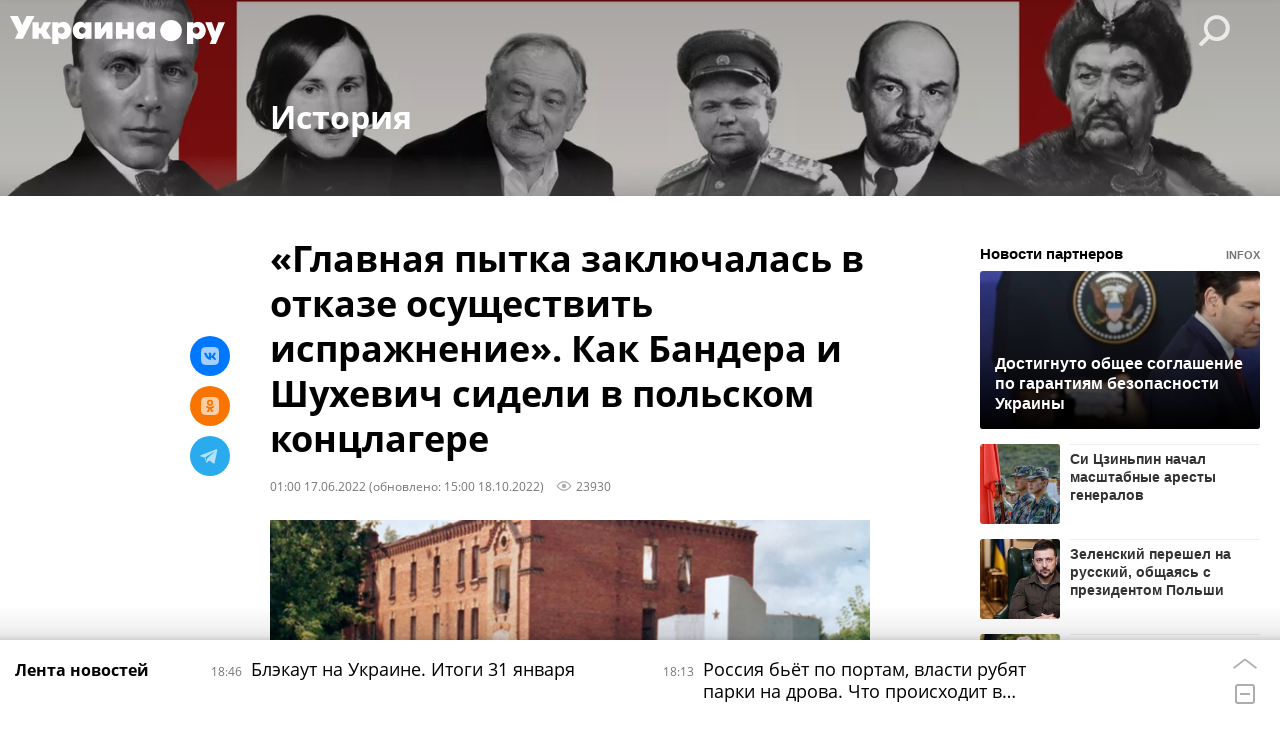

--- FILE ---
content_type: text/html; charset=utf-8
request_url: https://ukraina.ru/20220617/1034167577.html
body_size: 45794
content:
<!DOCTYPE html><html lang="ru"><head prefix="og: http://ogp.me/ns# article: http://ogp.me/ns/article# ya: http://webmaster.yandex.ru/vocabularies/"><meta http-equiv="Content-Type" content="text/html; charset=utf-8"><script type="text/javascript">
                        window.dataLayer = window.dataLayer || [];
                        dataLayer.push({
                        'page_title' : '«Главная пытка заключалась в отказе осуществить испражнение». Как Бандера и Шухевич сидели в польском концлагере',
                        'page_path' : '/20220617/1034167577.html',
                        'page_domain' : 'ukraina.ru',
                        'page_url' : 'https://ukraina.ru/20220617/1034167577.html',
                        'page_tags' : 'История, Польша, украинские националисты, Роман Шухевич, Дмитрий Донцов, История',
                        'page_rubric' : '',
                        'article_id'  : '1034167577',
                        'article_length' : '10613',
                        'page_supertag' : 'История'
                        });
                    </script>
            
                <script>
                    var _paq = _paq || [];
                    (function() {
                        _paq.push(['setSiteId', 'ukrainaru']);
                        _paq.push(['trackPageView']);
                        _paq.push(['enableLinkTracking']);
                        var d = document,
                            g = d.createElement('script'),
                            s = d.getElementsByTagName('script')[0];
                        g.type = 'text/javascript';
                        g.defer = true;
                        g.async = true;
                        g.src = '//a.ria.ru/js/counter.js';
                        s.parentNode.insertBefore(g, s);
                    })();
                </script>
            
        
            
                <script type="text/javascript">
                    (function() {
                        new Image().src = "//counter.yadro.ru/hit;RS_Total/SNG_Blt_Total/SNG?r"+
					        escape(document.referrer) + ((typeof(screen)=="undefined") ? "" :
					            ";s" + screen.width + "*" + screen.height + "*" + (screen.colorDepth ?
					                screen.colorDepth : screen.pixelDepth)) + ";u" + escape(document.URL) +
					        ";h" + escape(document.title.substring(0,150)) + ";" + Math.random();
                    })();
                </script>
            
        
            
                <!-- Yandex.Metrika counter -->
			        <script type="text/javascript" >
                        (function(m,e,t,r,i,k,a){m[i]=m[i]||function(){(m[i].a=m[i].a||[]).push(arguments)};
                        m[i].l=1*new Date();
                        for (var j = 0; j < document.scripts.length; j++) {if (document.scripts[j].src === r) { return; }}
                        k=e.createElement(t),a=e.getElementsByTagName(t)[0],k.async=1,k.src=r,a.parentNode.insertBefore(k,a)})
                        (window, document, "script", "https://mc.yandex.ru/metrika/tag.js", "ym");

                        ym(24922511, "init", {
                            clickmap:true,
                            trackLinks:true,
                            accurateTrackBounce:true
                        });
                    </script>
                    <noscript><div><img src="https://mc.yandex.ru/watch/24922511" style="position:absolute; left:-9999px;" alt="" /></div></noscript>
		        <!-- /Yandex.Metrika counter -->
             
        <meta charset="utf-8"><meta http-equiv="X-UA-Compatible" content="IE=edge,chrome=1"><title>«Главная пытка заключалась в отказе осуществить испражнение». Как Бандера и Шухевич сидели в польском концлагере - 18.10.2022 Украина.ру</title><meta name="description" content="17 июня 1934 года в польской Березе-Картузской (ныне городок Береза в Белоруссии) был создан концлагерь для украинских националистов. До 1939 года в нём побывали такие видные деятели украинского национализма как Бульба-Боровец, Шухевич, Бандера и Донцов"><meta name="keywords" content="история, польша, украинские националисты, роман шухевич, дмитрий донцов"><meta name="analytics:title" content="«Главная пытка заключалась в отказе осуществить испражнение». Как Бандера и Шухевич сидели в польском концлагере"><meta name="analytics:keyw" content="history, tag_Polsha, simple_Roman_SHukhevich, simple_Dmitrijj_Doncov"><meta name="analytics:rubric" content=""><meta name="analytics:tags" content="История, Польша, украинские националисты, Роман Шухевич, Дмитрий Донцов, История"><meta name="analytics:site_domain" content="ukraina.ru"><meta name="analytics:lang" content="rus"><meta name="analytics:article_id" content="1034167577"><meta name="analytics:url" content="https://ukraina.ru/20220617/1034167577.html"><meta name="analytics:p_ts" content="1655416800"><meta name="analytics:author" content="Олег Хавич"><meta name="analytics:isscroll" content="0"><link rel="author" href="https://ukraina.ru/author_khavich/"><meta property="og:url" content="https://ukraina.ru/20220617/1034167577.html"><meta property="og:title" content="«Главная пытка заключалась в отказе осуществить испражнение». Как Бандера и Шухевич сидели в польском концлагере"><meta property="og:description" content="17 июня 1934 года в польской Березе-Картузской (ныне городок Береза в Белоруссии) был создан концлагерь для украинских националистов. До 1939 года в нём побывали такие видные деятели украинского национализма как Бульба-Боровец, Шухевич, Бандера и Донцов"><meta property="og:type" content="article"><meta property="og:site_name" content="Украина.ру"><meta property="og:locale" content="ru_RU"><meta property="og:image" content="https://cdnn1.ukraina.ru/img/103416/76/1034167639_0:50:801:500_2072x0_60_0_0_8043e36b3eaec6b8b6c2fa62e93f2c79.jpg.webp"><meta property="og:image:width" content="2072"><meta property="og:image:height" content="1166"><meta name="twitter:card" content="summary_large_image"><meta name="twitter:site" content="@ukraina_ru"><link rel="canonical" href="https://ukraina.ru/20220617/1034167577.html"><link rel="alternate" hreflang="ru" href="https://ukraina.ru/20220617/1034167577.html"><link rel="alternate" hreflang="x-default" href="https://ukraina.ru/20220617/1034167577.html"><link rel="preconnect" href="https://ukraina.ru/"><link rel="dns-prefetch" href="https://ukraina.ru/"><link rel="alternate" type="application/rss+xml" href="https://ukraina.ru/export/rss2/archive/index.xml"><link rel="preload" as="image" href="https://cdnn1.ukraina.ru/img/103416/76/1034167639_0:50:801:500_1920x0_80_0_0_9f2a3c92f8912102edf41c1e6dd6ef92.jpg.webp" imagesrcset="https://cdnn1.ukraina.ru/img/103416/76/1034167639_0:50:801:500_320x0_80_0_0_f9442d14c43b390f990f307b9424dcba.jpg.webp 320w, https://cdnn1.ukraina.ru/img/103416/76/1034167639_0:50:801:500_640x0_80_0_0_89f337dde2cdc7d4906a99c17eb26955.jpg.webp 640w, https://cdnn1.ukraina.ru/img/103416/76/1034167639_0:50:801:500_1024x0_80_0_0_9590bc14de6d1228f36b1613a18a95e7.jpg.webp 1024w, https://cdnn1.ukraina.ru/img/103416/76/1034167639_0:50:801:500_1280x0_80_0_0_a3ff50a3b4f8e6df90366c523290b914.jpg.webp 1280w, https://cdnn1.ukraina.ru/img/103416/76/1034167639_0:50:801:500_1600x0_80_0_0_f811eea27f2a58dd4dbae339b27b83a3.jpg.webp 1600w, https://cdnn1.ukraina.ru/img/103416/76/1034167639_0:50:801:500_1920x0_80_0_0_9f2a3c92f8912102edf41c1e6dd6ef92.jpg.webp 1920w"><meta name="robots" content="index, follow, max-image-preview:large"><meta property="article:published_time" content="20220617T0100"><meta property="article:modified_time" content="20221018T1500"><meta property="article:author" content="Олег Хавич"><meta property="article:section" content="Новости"><meta property="article:tag" content="История"><meta property="article:tag" content="Польша"><meta property="article:tag" content="украинские националисты"><meta property="article:tag" content="Роман Шухевич"><meta property="article:tag" content="Дмитрий Донцов"><link rel="amphtml" href="https://ukraina.ru/amp/20220617/1034167577.html"><meta name="viewport" content="width=device-width, initial-scale=1.0, maximum-scale=1.0, user-scalable=yes"><meta name="HandheldFriendly" content="true"><meta name="MobileOptimzied" content="width"><meta name="referrer" content="always"><meta name="format-detection" content="telephone=no"><meta name="format-detection" content="address=no"><meta name="yandex-verification" content="60b446706b5fd796"><meta name="google-site-verification" content="57DTwe_P8zcteI_1GYjEV5SeWutAwHYtsk-4KOIHvTM"><meta name="google-site-verification" content="OtWwmT7I1Awn_B7mgpoyj2iIaR906Mp_FUopU6DLpVE"><meta name="yandex-verification" content="6e92aa3fa8a4126f"><meta name="apple-itunes-app" content="app-id=1523036476"><meta name="google-play-app" content="app-id=ru.ria.ria"><link rel="icon" href="https://ukraina.ru/favicon.ico" sizes="any"><link rel="icon" href="https://ukraina.ru/i/favicons/favicon.svg" type="image/svg+xml"><link rel="apple-touch-icon" href="https://ukraina.ru/i/favicons/apple-touch-icon.png"><link rel="manifest" href="/i/favicons/manifest.json"><meta name="apple-mobile-web-app-title" content="Ukraina.ru"><meta name="application-name" content="Ukraina.ru"><meta name="theme-color" content="#3D84FA"><link rel="preload" href="https://ukraina.ru/css/fonts/font_open_sans.css?9fed4df23" as="style" onload="this.onload=null;this.rel='stylesheet'"><noscript><link rel="stylesheet" type="text/css" href="https://ukraina.ru/css/fonts/font_open_sans.css?9fed4df23"></noscript><link rel="stylesheet" type="text/css" href="https://ukraina.ru/css/common.min.css?97c2359ab"><link rel="stylesheet" type="text/css" href="https://ukraina.ru/css/pages/article.min.css?95a05159"><link rel="stylesheet" type="text/css" href="https://ukraina.ru/css/print/common_print.min.css?9f7d1515e"><script>var GLOBAL = {}; GLOBAL.www = 'https://ukraina.ru'; GLOBAL.cookie_domain = '.ukraina.ru'; GLOBAL.adriver = {}; GLOBAL.adriver.sid = "45736"; GLOBAL.adriver.bt = "52"; GLOBAL.csrf_token = ''; GLOBAL.search = {}; GLOBAL.locale = {}; GLOBAL.locale.smartcaptcha = {}; GLOBAL.locale.smartcaptcha.site_key = 'ysc1_nWSR8kz4pkKacftfh7f8RJjZRtSAUbSCGricQWKdd0353d60'; GLOBAL.comet = {}; GLOBAL.comet.ticket = "00"; GLOBAL.comet.url = "https://n-ssl.ria.ru/polling"; GLOBAL.comet.ts = "1769898268"; GLOBAL.comet.objects = []; GLOBAL.comet.reduce = ""; GLOBAL.comet.timeouts = {}; GLOBAL.comet.timeouts.try2 = 1000; GLOBAL.comet.timeouts.try3 = 10000; GLOBAL.comet.timeouts.try4 = 30000; GLOBAL.sock = {}; GLOBAL.sock.server = "https://cm.ria.ru/chat"; GLOBAL.project = "ukraina"; GLOBAL.partnerstags = "history:tag_Polsha:simple_ukrainskie_nacionalisty:simple_Roman_SHukhevich:simple_Dmitrijj_Doncov:story"; GLOBAL.article = GLOBAL.article || {}; GLOBAL.article.id = 1034167577; GLOBAL.article.chat_expired = !!1; GLOBAL.chat = GLOBAL.chat || {}; GLOBAL.chat.show = !!1; GLOBAL.css = {}; GLOBAL.js = {}; GLOBAL.js.videoplayer = "https://ukraina.ru/js/libs/video/videoplayer.min.js?916f89fad"; GLOBAL.css.riaPartners_banner = "https://ukraina.ru/css/banners/partners_banner.min.css?99bd31f91"; GLOBAL.css.riaPartners_column = "https://ukraina.ru/css/banners/partners_column.min.css?953bc6f7a"; GLOBAL.css.riaPartners_mobile = "https://ukraina.ru/css/banners/partners_mobile.min.css?9fcd4037"; GLOBAL.js.riaPartners = "https://ukraina.ru/js/libs/ria.partners.js?99bd60808";</script><script>var endlessScrollFirst = 1034167577; var endlessScrollUrl = '/services/article/infinity/'; var endlessScrollAlgorithm = ''; var endlessScrollQueue = [1075055568, 1075054888, 1075054021, 1075053948, 1075053231, 1075052877, 1075053417, 1075052697, 1075052008, 1075051704, 1075050861, 1075039863, 1074925503, 1075050394, 1075050532];</script><link rel="preconnect" href="https://ads.betweendigital.com" crossorigin="anonymous"></head><body class="body m-ukraina m-article-page m-header-brand" id="body" data-const-page-type="article" data-page-type="article" data-page-project="ukraina" data-header-sticked-on="1"><script src="https://ukraina.ru/js/jquery/jquery-1.12.4.min.js?96ee03cbd"></script><div class="schema_org" itemscope="itemscope" itemtype="https://schema.org/WebSite"><meta itemprop="name" content="Украина.ру"><meta itemprop="description" content="Последние новости Украины, самая актуальная информация: темы дня, интервью, обзоры, анализ. Фото и видео с места событий и происшествий."><a itemprop="url" href="https://ukraina.ru"> </a><meta itemprop="image" content="https://ukraina.ru/i/export/ukraina/logo.png"></div><ul class="schema_org" itemscope="itemscope" itemtype="http://schema.org/BreadcrumbList"><li itemprop="itemListElement" itemscope="itemscope" itemtype="http://schema.org/ListItem"><meta itemprop="name" content="Украина.ру"><meta itemprop="position" content="1"><meta itemprop="item" content="https://ukraina.ru"><a itemprop="url" href="https://ukraina.ru"> </a></li><li itemprop="itemListElement" itemscope="itemscope" itemtype="http://schema.org/ListItem"><meta itemprop="name" content="Новости"><meta itemprop="position" content="2"><meta itemprop="item" content="https://ukraina.ru/20220617/"><a itemprop="url" href="https://ukraina.ru/20220617/"> </a></li><li itemprop="itemListElement" itemscope="itemscope" itemtype="http://schema.org/ListItem"><meta itemprop="name" content="«Главная пытка заключалась в отказе осуществить испражнение». Как Бандера и Шухевич сидели в польском концлагере"><meta itemprop="position" content="3"><meta itemprop="item" content="https://ukraina.ru/20220617/1034167577.html"><a itemprop="url" href="https://ukraina.ru/20220617/1034167577.html"> </a></li></ul><script>
            var svg_spirte_files = [

                "https://ukraina.ru/i/sprites/header_icon/inline.svg?16",
                "https://ukraina.ru/i/sprites/icon/inline.svg?16",

                

                "https://ukraina.ru/i/sprites/logo/inline.svg?16",
                "https://ukraina.ru/i/sprites/social/inline.svg?16",
                
                    "https://ukraina.ru/i/brand/graph-mob-ukraina.svg?16",
                    "https://ukraina.ru/i/brand/graph-desk-ukraina.svg?16",
                
                "https://ukraina.ru/i/sprites/s_icon/inline.svg?16",
                "https://ukraina.ru/i/sprites/s_social/inline.svg?16"
            ];

            for (var i = 0; i < svg_spirte_files.length; i++) {
                var svg_ajax = new XMLHttpRequest();
                svg_ajax.open("GET", svg_spirte_files[i], true);
                svg_ajax.send();
                svg_ajax.onload = function(e) {
                    var svg_div = document.createElement("div");
                    svg_div.className = 'svg-sprite';
                    svg_div.innerHTML = this.responseText;
                    document.body.insertBefore(svg_div, document.body.childNodes[0]);
                }
            }
            </script><script src="https://ukraina.ru/js/libs/banners/adfx.loader.bind.js?978a4bff1"></script><script>
                (window.yaContextCb = window.yaContextCb || []).push(() => {
                    replaceOriginalAdFoxMethods();
                    /* window.Ya.adfoxCode.hbCallbacks = window.Ya.adfoxCode.hbCallbacks || []; */ // это для HB на будущее
                })
            </script><script src="https://yandex.ru/ads/system/context.js" async="true"></script><script src="https://ukraina.ru/js/libs/banners/prebid.min.js?991c5bc75"></script><script>
                window.riaPartners = window.riaPartners || [];
            </script><div class="view-size" id="jsViewSize"></div><div class="page" id="page"><div class="page__width"><aside><div class="banner m-before-header m-not-stub m-article-desktop" data-position="article_desktop_header"><div class="banner__content"></div></div><div class="banner m-before-header m-article-mobile" data-position="article_mobile_header"><div class="banner__content"></div></div></aside></div><aside></aside><div class="page__width"><div class="page__bg"><div class="page__bg-media"></div><div class="alert m-hidden" id="alertAfterRegister"><div class="alert__text">
                Регистрация пройдена успешно! <br>
                Пожалуйста, перейдите по ссылке из письма, отправленного на <span class="m-email"></span></div><div class="alert__btn"><button class="form__btn m-min m-black confirmEmail">Отправить еще раз</button></div></div><div class="header m-media" id="header" supertag-artcle-media="1" data-header-brand="1"><div class="header__height" id="headerHeight"></div><div class="header__bg"></div><div class="header__brand-bg"><div class="header__brand-align"><div class="header__brand-image"><div class="header__brand-image-desk"><svg class="svg-graphic"><use xmlns:xlink="http://www.w3.org/1999/xlink" xlink:href="#graph-desc-ukraina"></use></svg></div><div class="header__brand-image-mob"><svg class="svg-graphic"><use xmlns:xlink="http://www.w3.org/1999/xlink" xlink:href="#graph-mob-ukraina"></use></svg></div></div></div></div><div class="header__brand-align"><div class="header__brand-logo"><a class="header__brand-logo-link" href="/"><span class="h"><svg class="svg-icon"><use xmlns:xlink="http://www.w3.org/1999/xlink" xlink:href="#logo-ukraina_logo_m"></use></svg></span><span class="hw"><svg class="svg-icon"><use xmlns:xlink="http://www.w3.org/1999/xlink" xlink:href="#logo-ukraina_logo_white_m"></use></svg></span></a></div></div><div class="header__brand-menu" data-nosnippet="true"><div class="header__menu"><div class="header__menu-social-block"><span class="header__menu-button header__menu-social m-title"><b>Мы в</b></span><a class="header__menu-button header__menu-social m-zen" href="https://dzen.ru/ukraina.ru?favid=254116334" target="_blank"><span><i><svg class="svg-icon"><use xmlns:xlink="http://www.w3.org/1999/xlink" xlink:href="#social-zen"></use></svg></i></span></a><a class="header__menu-button header__menu-social m-telegram" href="https://t.me/ukr_2025_ru" target="_blank"><span><i><svg class="svg-icon"><use xmlns:xlink="http://www.w3.org/1999/xlink" xlink:href="#social-telegram_round"></use></svg></i></span></a><a class="header__menu-button header__menu-social m-max" href="https://max.ru/ukr_2025_ru" target="_blank"><span><i><svg class="svg-icon"><use xmlns:xlink="http://www.w3.org/1999/xlink" xlink:href="#social-max_square"></use></svg></i></span></a><a class="header__menu-button header__menu-social m-podcasts" href="https://vk.ru/podcasts-72801118" target="_blank"><span><i><svg class="svg-icon"><use xmlns:xlink="http://www.w3.org/1999/xlink" xlink:href="#icon-play_podcast"></use></svg></i></span></a></div><a class="header__menu-button header__menu-search" data-modal-open="search"><span class="header__menu-icon-l"><svg class="svg-icon"><use xmlns:xlink="http://www.w3.org/1999/xlink" xlink:href="#header_icon-searchL"></use></svg></span><span class="header__menu-icon-s"><svg class="svg-icon"><use xmlns:xlink="http://www.w3.org/1999/xlink" xlink:href="#header_icon-searchS"></use></svg></span></a><a class="header__menu-button header__menu-live js__toggle-live"><span class="header__menu-icon-online"></span></a></div></div><div class="header__position"><div class="page__width"><div class="header__sticked" id="headerSticked"><div class="header__sticked-logo"><div class="header__sticked-logo-img m-ukraina"><svg class="svg-icon"><use xmlns:xlink="http://www.w3.org/1999/xlink" xlink:href="#logo-ukraina_logo_m"></use></svg></div><a class="header__sticked-link-home" href="/" title="Главная страница сайта ukraina"></a></div><div class="share m-header" data-type="header" data-nosnippet="true" data-id="1034167577" data-url="https://ukraina.ru/20220617/1034167577.html" data-title="«Главная пытка заключалась в отказе осуществить испражнение». Как Бандера и Шухевич сидели в польском концлагере"></div><div class="header__menu"><div class="header__menu-social-block"><span class="header__menu-button header__menu-social m-title"><b>Мы в</b></span><a class="header__menu-button header__menu-social m-zen" href="https://dzen.ru/ukraina.ru?favid=254116334" target="_blank"><span><i><svg class="svg-icon"><use xmlns:xlink="http://www.w3.org/1999/xlink" xlink:href="#social-zen"></use></svg></i></span></a><a class="header__menu-button header__menu-social m-telegram" href="https://t.me/ukr_2025_ru" target="_blank"><span><i><svg class="svg-icon"><use xmlns:xlink="http://www.w3.org/1999/xlink" xlink:href="#social-telegram_round"></use></svg></i></span></a><a class="header__menu-button header__menu-social m-max" href="https://max.ru/ukr_2025_ru" target="_blank"><span><i><svg class="svg-icon"><use xmlns:xlink="http://www.w3.org/1999/xlink" xlink:href="#social-max_square"></use></svg></i></span></a><a class="header__menu-button header__menu-social m-podcasts" href="https://vk.ru/podcasts-72801118" target="_blank"><span><i><svg class="svg-icon"><use xmlns:xlink="http://www.w3.org/1999/xlink" xlink:href="#icon-play_podcast"></use></svg></i></span></a></div><a class="header__menu-button header__menu-search" data-modal-open="search"><span class="header__menu-icon-l"><svg class="svg-icon"><use xmlns:xlink="http://www.w3.org/1999/xlink" xlink:href="#header_icon-searchL"></use></svg></span><span class="header__menu-icon-s"><svg class="svg-icon"><use xmlns:xlink="http://www.w3.org/1999/xlink" xlink:href="#header_icon-searchS"></use></svg></span></a><a class="header__menu-button header__menu-live js__toggle-live"><span class="header__menu-icon-online"></span></a></div></div></div></div></div><div class="content" id="content"><div class="endless" id="endless"><div class="endless__item " data-supertag="1" data-remove-fat="0" data-advertisement-project="0" data-remove-advertisement="0" data-id="1034167577" data-date="20220617" data-endless="1" data-domain="ukraina.ru" data-project="ukraina" data-url="/20220617/1034167577.html" data-full-url="https://ukraina.ru/20220617/1034167577.html" data-title="«Главная пытка заключалась в отказе осуществить испражнение». Как Бандера и Шухевич сидели в польском концлагере" data-published="2022-06-17T01:00" data-text-length="10613" data-keywords="история, польша, украинские националисты, роман шухевич, дмитрий донцов" data-author="Олег Хавич" data-author-korr="" data-analytics-keyw="history, tag_Polsha, simple_Roman_SHukhevich, simple_Dmitrijj_Doncov" data-analytics-rubric="" data-analytics-tags="История, Польша, украинские националисты, Роман Шухевич, Дмитрий Донцов, История" data-article-show="" data-pts="1655416800" data-article-type="article" data-is-scroll="0" data-head-title="«Главная пытка заключалась в отказе осуществить испражнение». Как Бандера и Шухевич сидели в польском концлагере - 18.10.2022 Украина.ру"><div class="endless__item-content page__width"><div class="layout-article"><div class="article__supertag-header m-story m-media m-media-srcset"><a class="article__supertag-header-media" href="/story/"><img media-type="ar16x4" data-crop-ratio="0.25" data-crop-width="1440" data-crop-height="360" data-source-sid="" alt="История обложка коллаж" title="История обложка коллаж" class="" src="https://cdnn1.ukraina.ru/img/07e9/0b/1a/1072232191_0:0:1920:615_1440x0_80_0_0_c45ad367bd55996e6269d867ad44ceee.png.webp"></a><div class="article__supertag-header-align"><a href="/story/"><div class="article__supertag-header-title">История</div></a></div></div><div class="layout-article__over"><div class="layout-article__main"><div class="article m-article m-ukraina" data-article-id="1034167577"><div class="layout-article__600-align"><div class="article__meta" itemscope="" itemtype="https://schema.org/Article"><div itemprop="mainEntityOfPage">https://ukraina.ru/20220617/1034167577.html</div><a itemprop="url" href="/20220617/1034167577.html"> </a><div itemprop="headline">«Главная пытка заключалась в отказе осуществить испражнение». Как Бандера и Шухевич сидели в польском концлагере</div><div itemprop="alternativeHeadline">«Главная пытка заключалась в отказе осуществить испражнение». Как Бандера и Шухевич сидели в польском концлагере - 18.10.2022 Украина.ру</div><div itemprop="name">«Главная пытка заключалась в отказе осуществить испражнение». Как Бандера и Шухевич сидели в польском концлагере</div><div itemprop="description">17 июня 1934 года в польской Березе-Картузской (ныне городок Береза в Белоруссии) был создан концлагерь для украинских националистов. До 1939 года в нём побывали такие видные деятели украинского национализма как Бульба-Боровец, Шухевич, Бандера и Донцов</div><div itemprop="datePublished">2022-06-17T01:00</div><div itemprop="dateCreated">2022-06-17T01:00</div><div itemprop="dateModified">2022-10-18T15:00</div><div itemprop="articleSection">история</div><div itemprop="articleSection">польша</div><div itemprop="articleSection">украинские националисты</div><div itemprop="articleSection">роман шухевич</div><div itemprop="articleSection">дмитрий донцов</div><div itemprop="articleSection">история</div><div itemprop="speakable" itemscope="" itemtype="https://schema.org/SpeakableSpecification"><div itemprop="xpath">/html/head/meta[@name='og:title']/@content</div><div itemprop="xpath">/html/head/meta[@name='og:description']/@content</div></div><div itemprop="associatedMedia">https://cdnn1.ukraina.ru/img/103416/76/1034167639_0:50:801:500_1920x0_80_0_0_9f2a3c92f8912102edf41c1e6dd6ef92.jpg.webp</div><div itemprop="articleBody">Нынешние киевские историки и&amp;nbsp;пропагандисты выпячивают антисоветскую и&amp;nbsp;русофобскую направленность украинского национализма в&amp;nbsp;1920-1930 года. Однако в&amp;nbsp;межвоенный период главным врагом украинских националистов была Польша, о&amp;nbsp;чём в&amp;nbsp;современной политической ситуации ни&amp;nbsp;в Киеве, ни&amp;nbsp;в Варшаве не&amp;nbsp;любят вспоминать.Практически все лидеры и&amp;nbsp;видные деятели Организации украинских националистов (ОУН*) прошли польские тюрьмы, а&amp;nbsp;часть из&amp;nbsp;них была также заключена в&amp;nbsp;концентрационном лагере в&amp;nbsp;Березе-Картузской.Указ о&amp;nbsp;создании этого лагеря президент Польши Игнацы Мосцицкий подписал 17 июня 1934 года, через&amp;nbsp;два дня после того, как&amp;nbsp;в центре Варшавы боевик ОУН* Григорий Мацейко убил министра внутренних дел Бронислава Перацкого.В лагере Береза-Картузская разрешалось содержать людей до&amp;nbsp;трёх месяцев без&amp;nbsp;суда, исключительно по&amp;nbsp;административному решению полиции, главы воеводства и&amp;nbsp;даже уезда. Фактически лагерь был создан воеводой Полесским Вацлавом Костек-Бернацким, который сразу же запретил приближаться к&amp;nbsp;учреждению журналистам и&amp;nbsp;местным жителям. Лагерь был окружён забором с&amp;nbsp;электрическим током, по&amp;nbsp;углам периметра стояли вышки с&amp;nbsp;пулемётами.Администрация лагеря имела право добавить срок (то есть оставить заключённого на&amp;nbsp;повторные три месяца), чем довольно часто пользовалась.К примеру, активист ОУН* Дмитрий Штыкало пробыл в&amp;nbsp;Березе-Картузской с&amp;nbsp;июля 1934-го до&amp;nbsp;апреля 1935 года. Штыкало прибыл в&amp;nbsp;лагерь с&amp;nbsp;первой партией заключённых, 8 июля 1934 года, и&amp;nbsp;позже написал &amp;laquo;Думу о&amp;nbsp;Березе-Картузской&amp;raquo;, которая была издана в&amp;nbsp;1941-м в&amp;nbsp;городе Сокаль (Львовская область) после его оккупации нацистами.Однако куда большую известность получили воспоминания об&amp;nbsp;этом лагере, написанные создателем первой &amp;laquo;Украинской повстанческой армии&amp;raquo; (УПА*) Тарасом &amp;laquo;Бульбой&amp;raquo; Боровцом.Уроженец Ровенского уезда Волынской губернии (ныне Ровенская область) Тарас Боровец был своего рода &amp;laquo;автономным националистом&amp;raquo;, хотя и&amp;nbsp;сотрудничал с&amp;nbsp;ОУН*, за&amp;nbsp;связи с&amp;nbsp;которой и&amp;nbsp;попал в&amp;nbsp;Березу-Картузскую 11 июля 1934 года.Он даже называл себя &amp;laquo;членом-основателем&amp;raquo; лагеря, получив 168-й номер на&amp;nbsp;арестантскую робу. Хотя воспоминания Боровца проникнуты злобой по&amp;nbsp;отношению к&amp;nbsp;польским властям и&amp;nbsp;администрации лагеря, через&amp;nbsp;девять месяцев за&amp;nbsp;образцовое поведение он был освобождён. Боровец получил запрет на&amp;nbsp;проживание в&amp;nbsp;приграничных районах Польши, и&amp;nbsp;до 1939-го жил в&amp;nbsp;Варшаве на&amp;nbsp;деньги своей жены Анны Опочинской, дочери богатого чешского колониста с&amp;nbsp;Волыни.После нацистской оккупации Польши Боровец некоторое время работал в&amp;nbsp;Украинском вспомогательном комитете, структуре немецкой оккупационной администрации, созданной вместе с&amp;nbsp;ОУН*, но&amp;nbsp;ушёл оттуда после конфликта с&amp;nbsp;руководством.По некоторым данным, в&amp;nbsp;1939-1940 году он прошёл подготовку в&amp;nbsp;школе абвера (немецкой военной разведки). Летом 1941 года оказался на&amp;nbsp;Ровенщине, где создал военизированную организацию &amp;laquo;Полесская сечь&amp;raquo;, в&amp;nbsp;декабре 1941-го переименованную в &amp;laquo;Украинскую повстанческую армию&amp;raquo;.Однако это название очень понравилось бандеровскому крылу ОУН*, представители которого с&amp;nbsp;января 1943 года пытались взять структуру Бульбы-Боровца под&amp;nbsp;свой контроль, при&amp;nbsp;этом начав использовать название УПА* для&amp;nbsp;своих отрядов.После того, как&amp;nbsp;в мае 1943-го Боровец отверг ультиматум посланцев Степана Бандеры и&amp;nbsp;Николая Лебедя о&amp;nbsp;подчинении ОУН*(б), &amp;laquo;Главная команда УПА* под&amp;nbsp;проводом ОУН*-Бандеры&amp;raquo; издала листовку, в&amp;nbsp;которой призвала украинцев вступать в&amp;nbsp;их ряды, и &amp;laquo;гнать от&amp;nbsp;себя разных атаманчиков-анархистов и&amp;nbsp;недобитков всяких политических групп и&amp;nbsp;партий, желающих по&amp;nbsp;приказу НКВД или&amp;nbsp;гестапо разбить Украинский революционный фронт!&amp;raquo;Террор, начатый к&amp;nbsp;тому времени бандеровцами в&amp;nbsp;отношении мирного польского населения Волыни, был расширен и&amp;nbsp;против конкурентов из&amp;nbsp;УПА* Бульбы-Боровца, в&amp;nbsp;результате чего позже ими была захвачена и&amp;nbsp;зверски убита жена Боровца, Анна Опоченская. В конце концов, Бульба-Боровец переименовал свою организацию в &amp;laquo;Украинскую народно-революционную армию&amp;raquo;, чтобы его бойцов не&amp;nbsp;ассоциировали с&amp;nbsp;проводившей резню поляков бандеровской УПА*.Правда, с&amp;nbsp;руководством обеих крыльев ОУН* Тарас Боровец всё же объединился, хотя и&amp;nbsp;специфически.В декабре 1943-го он оказался в&amp;nbsp;специальном отделении немецкого лагеря Заксенгаузен, где нацисты пытались принудить украинских националистов разного извода к&amp;nbsp;единству ради более эффективного сотрудничества с&amp;nbsp;Третьим Рейхом. В сентябре 1944-го Боровец оказался на&amp;nbsp;свободе, а&amp;nbsp;в марте 1945-го присоединился к&amp;nbsp;Украинскому национальному комитету, созданному нацистами из&amp;nbsp;представителей мельниковского крыла ОУН, правительства Украинской народной республики в&amp;nbsp;изгнании и&amp;nbsp;гетманцев-монархистов.После окончания Второй мировой войны Боровец перебрался в&amp;nbsp;Канаду, где до&amp;nbsp;конца жизни демонстрировал особую позицию в&amp;nbsp;среде украинской эмиграции. Книга его воспоминаний &amp;laquo;Армия без&amp;nbsp;государства&amp;raquo; считается в&amp;nbsp;среде историков переполненной мифами, однако раздел, посвящённый Березе-Картузской, никто под&amp;nbsp;сомнение не&amp;nbsp;ставит.&amp;nbsp;Примечательно, что будущий командующий бандеровской УПА*, Роман Шухевич, оказался в&amp;nbsp;Березе-Картузской на&amp;nbsp;несколько дней раньше Тараса Боровца.Поскольку Шухевич был одним из&amp;nbsp;руководителей ОУН* на&amp;nbsp;территории Польши и&amp;nbsp;отвечал за&amp;nbsp;подготовку всех террористических актов этой организации с&amp;nbsp;1932 года, он был арестован ещё 18 июня 1934-го, а&amp;nbsp;в лагерь попал с&amp;nbsp;первой партией заключённых, 8 июля.Как ни&amp;nbsp;странно, информация о&amp;nbsp;пребывании Шухевича в&amp;nbsp;Березе-Картузской есть в&amp;nbsp;советских источниках. В изданной в&amp;nbsp;1966 году книге &amp;laquo;Они не&amp;nbsp;стали на&amp;nbsp;колени&amp;raquo;, посвящённой судьбе коммунистов, находившихся в&amp;nbsp;этом лагере, приведён протокол обыска в&amp;nbsp;арестантском блоке от&amp;nbsp;6 января 1935 года. Согласно нему, рядом с&amp;nbsp;тюфяком заключённого Романа Шухевича были обнаружены грязные носки.Правда, уже 19 января 1935-го Шухевича отправили во&amp;nbsp;Львов для&amp;nbsp;проведения следственных действий, где 25 мая&amp;nbsp;&amp;mdash; 26 июня 1936 года он стал одним из&amp;nbsp;главных обвиняемых на &amp;laquo;Львовском процессе&amp;raquo; над&amp;nbsp;членами ОУН*. И хотя Роман Шухевич получил всего четыре года тюрьмы, а&amp;nbsp;в связи с&amp;nbsp;амнистией вышел на&amp;nbsp;свободу в&amp;nbsp;конце января 1937-го, ненависть к&amp;nbsp;полякам он сохранил до&amp;nbsp;конца жизни. И речь не&amp;nbsp;только в&amp;nbsp;организованной ОУН*-УПА* резне поляков на&amp;nbsp;Волыни и&amp;nbsp;Галичине в&amp;nbsp;1943-1944 годах.Антипольские акции подразделения УПА* проводили на&amp;nbsp;так называемом &amp;laquo;Закерзоньи&amp;raquo; (ныне территория Польши), и&amp;nbsp;остановить их смогла только Операция &amp;laquo;Висла&amp;raquo;, проведённая весной-летом 1947 года. Речь о&amp;nbsp;принудительном переселении русинов-украинцев из&amp;nbsp;приграничных с&amp;nbsp;Украиной территорий на&amp;nbsp;бывшие немецкие земли, отошедшие Польше. Так что бандеровцы &amp;laquo;очистили&amp;raquo; не&amp;nbsp;только Западную Украину от&amp;nbsp;поляков, но&amp;nbsp;и Восточную Польшу от&amp;nbsp;украинцев.Был среди заключённых Березы-Картузской и&amp;nbsp;националист по&amp;nbsp;фамилии Бандера&amp;nbsp;&amp;mdash; правда, не&amp;nbsp;Степан, который с&amp;nbsp;конца 1938-го находился в&amp;nbsp;брестской тюрьме, а&amp;nbsp;его самый младший брат&amp;nbsp;&amp;mdash; Василий.Василий Бандера с&amp;nbsp;юности принимал участие в&amp;nbsp;деятельности ОУН*, и&amp;nbsp;осенью 1938 года был отправлен в&amp;nbsp;концлагерь за&amp;nbsp;выступление перед львовскими студентами, в&amp;nbsp;котором резко критиковал шовинистическую политику польских властей. 18 сентября 1939 года охранники лагеря бежали, не&amp;nbsp;дожидаясь подхода советских войск, Василий Бандера вместе с&amp;nbsp;другими заключёнными оказался на&amp;nbsp;свободе и&amp;nbsp;добрался до&amp;nbsp;Львова.Туда же 27 сентября прибыл из&amp;nbsp;Бреста Степан Бандера, а&amp;nbsp;во второй половине октября братья нелегально пересекли советско-немецкую демаркационную линию и&amp;nbsp;оказались в&amp;nbsp;Кракове.Вместе с&amp;nbsp;Василием Бандерой за&amp;nbsp;периметр Березы-Картузской вышел и&amp;nbsp;духовный отец украинского национализма Дмитрий Донцов, который оказался в&amp;nbsp;лагере 2 сентября 1939 года благодаря исключительно своему статусу.Он с&amp;nbsp;середины 1920-х навсегда отошёл от&amp;nbsp;практической политики, и&amp;nbsp;даже его опосредованное сотрудничество с&amp;nbsp;ОУН*, которая поддерживала &amp;laquo;Литературно-научный вестник&amp;raquo;, где Донцов был главным редактором, закончилось в&amp;nbsp;1932 году. До 1939-го Дмитрий Донцов за&amp;nbsp;различные пожертвования, в&amp;nbsp;том числе от&amp;nbsp;польских властей, издавал свой журнал &amp;laquo;Вестник&amp;raquo;, так что арестовали его явно &amp;laquo;по совокупности заслуг&amp;raquo;.При этом, в&amp;nbsp;отличие от&amp;nbsp;братьев Бандер, Донцов после освобождения отправился не&amp;nbsp;во Львов, а&amp;nbsp;в Берлин.Правда, и&amp;nbsp;там его настиг украинский рок: летом 1940-го координатор украинских организаций при&amp;nbsp;внешнеполитическом ведомстве НСДАП Александр Севрюк написал на&amp;nbsp;Донцова донос в&amp;nbsp;гестапо, обвинив того в &amp;laquo;полонофильстве&amp;raquo;. Хотя после допроса Дмитрий Донцов был оставлен на&amp;nbsp;свободе, от&amp;nbsp;греха подальше он решил уехать в&amp;nbsp;Бухарест, где жил до&amp;nbsp;нападения Третьего Рейха на&amp;nbsp;СССР. После этого приехал в&amp;nbsp;оккупированную нацистами Прагу, где до&amp;nbsp;мая 1945-го работал в&amp;nbsp;немецкой &amp;laquo;организации по&amp;nbsp;исследованию Восточной Европы&amp;raquo;. После этого выехал сначала в&amp;nbsp;Великобританию, потом в&amp;nbsp;США, а&amp;nbsp;с 1947 осел в&amp;nbsp;Канаде.Однако, как&amp;nbsp;отмечают историки, крепких связей в&amp;nbsp;украинской диаспоре он не&amp;nbsp;нажил, и&amp;nbsp;глубокого понимания не&amp;nbsp;получил. Многие &amp;laquo;патентованные патриоты&amp;raquo;&amp;nbsp;&amp;mdash; к&amp;nbsp;примеру, фетишизированный ныне на&amp;nbsp;Украине Юрий Шерех-Шевелёв&amp;nbsp;&amp;mdash; считали, что Дмитрий Донцов в&amp;nbsp;1930-е работал на&amp;nbsp;власти Польши. И заключение Донцова в&amp;nbsp;Березу-Картузскую их в&amp;nbsp;этой уверенности не&amp;nbsp;поколебало.Примечательно, что Дмитрий Донцов был далеко не&amp;nbsp;единственным известным в&amp;nbsp;Польше публицистом и&amp;nbsp;редактором, который оказался в&amp;nbsp;Березе-Картузской.Хотя этот лагерь поначалу предназначался для&amp;nbsp;украинских националистов, очень скоро в&amp;nbsp;нём появились также члены коммунистических партий Западной Украины и&amp;nbsp;Западной Белоруссии, польские коммунисты, различные деятели еврейского и&amp;nbsp;белорусского движения. В конце же концов там оказались поляки, выступавшие против политики властей Польши.Так, 22 марта 1939 года был арестован и&amp;nbsp;на 17 суток заключен в&amp;nbsp;Березу-Картузскую Станислав Цат-Мацкевич, депутат Сейма в&amp;nbsp;1928-1935 годах, издатель и&amp;nbsp;главный редактор газеты Słowo.Публициста и&amp;nbsp;писателя обвинили в &amp;laquo;ослаблении оборонительного духа поляков&amp;raquo; за&amp;nbsp;резкую критику оборонной и&amp;nbsp;внешней политику тогдашних властей Польши, в&amp;nbsp;первую очередь министра иностранных дел Юзефа Бека, ориентированного на&amp;nbsp;союз с&amp;nbsp;нацистской Германией.&amp;laquo;Никто толком не&amp;nbsp;знал, за&amp;nbsp;что он сидит, сколько он сидит, сколько еще будет сидеть&amp;raquo;,&amp;nbsp;&amp;mdash; вспоминал позже Цат-Мацкевич. Заключенные не&amp;nbsp;могли обжаловать решение об &amp;laquo;изоляции&amp;raquo;. &amp;laquo;Главная пытка в&amp;nbsp;Березе заключалась в&amp;nbsp;отказе мужчине в&amp;nbsp;праве осуществить испражнение&amp;raquo;,&amp;nbsp;&amp;mdash; писал он.Изобретателем этой пытки был упомянутый выше воевода Полесский Вацлав Костек-Бернацкий, которого Цат-Мацкевич назвал &amp;laquo;болезненным садистом&amp;raquo;. В сентябре 2018 года Институт Национальной памяти Польши на&amp;nbsp;своей официальной странице отметил годовщину со&amp;nbsp;дня рождения воеводы, среди достижений назвав и&amp;nbsp;организацию лагеря в&amp;nbsp;Березе-Картузской.Сам же Костек-Бернацкий умер на&amp;nbsp;свободе: хотя с&amp;nbsp;1945-го он сидел в&amp;nbsp;тюрьме, а&amp;nbsp;в 1953-м даже получил от&amp;nbsp;властей коммунистической Польши смертный приговор &amp;laquo;за угнетение революционного движения и&amp;nbsp;фашизацию страны&amp;raquo;, однако уже в&amp;nbsp;1955-м вышел на&amp;nbsp;волю, где прожил ещё два года.Встречался ли он с&amp;nbsp;Цат-Мацкевичем, который вернулся в&amp;nbsp;Польшу из&amp;nbsp;эмиграции в&amp;nbsp;1956-м, неизвестно.&amp;nbsp;* организация, запрещенная в&amp;nbsp;Российской Федерации</div><div itemprop="citation">https://ukraina.ru/20240617/1028004770.html</div><div itemprop="citation">https://ukraina.ru/20220615/1034152441.html</div><div itemprop="citation">https://ukraina.ru/20210821/1032098552.html</div><div itemprop="citation">https://ukraina.ru/20210305/1030746915.html</div><div itemprop="citation">https://ukraina.ru/20220101/1033008791.html</div><div itemprop="citation">https://ukraina.ru/20200929/1029064245.html</div><div itemprop="citation">https://ukraina.ru/20240214/1026693483.html</div><div itemprop="contentLocation">польша</div><div itemprop="copyrightHolder" itemscope="" itemtype="http://schema.org/Organization"><div itemprop="name">Украина.ру</div><a itemprop="url" href="https://ukraina.ru/"> </a><div itemprop="address" itemscope="" itemtype="http://schema.org/PostalAddress"><meta itemprop="streetAddress" content="Зубовский бульвар, 4"><meta itemprop="postalCode" content="119021"><meta itemprop="addressLocality" content="Москва"><meta itemprop="addressRegion" content="Москва"><div itemprop="addressCountry" itemscope="" itemtype="https://schema.org/Country"><meta itemprop="name" content="Россия"></div></div><div itemprop="aggregateRating" itemscope="itemscope" itemtype="https://schema.org/AggregateRating"><div itemprop="worstRating">1</div><div itemprop="bestRating">5</div><div itemprop="ratingValue">4.7</div><div itemprop="ratingCount">96</div></div><div itemprop="email">editors@ukraina.ru</div><div itemprop="telephone">+7 495 645 66 01</div><div itemprop="legalName">ФГУП МИА «Россия сегодня»</div><a itemprop="sameAs" href="https://vk.ru/club72801118"> </a><a itemprop="sameAs" href="https://twitter.com/ukraina_ru"> </a><a itemprop="sameAs" href="https://ok.ru/ukrainaru"> </a><a itemprop="sameAs" href="https://t.me/ukr_2025_ru"> </a><a itemprop="sameAs" href="https://www.youtube.com/channel/UCMn-sDD6rLByW8JdweiGctQ"> </a><a itemprop="sameAs" href="https://zen.yandex.ru/ukraina.ru"> </a><a itemprop="sameAs" href="https://rutube.ru/video/person/4478643/"> </a><a itemprop="sameAs" href="https://ru.wikipedia.org/wiki/%D0%A3%D0%BA%D1%80%D0%B0%D0%B8%D0%BD%D0%B0.%D1%80%D1%83"> </a><div itemprop="logo" itemscope="" itemtype="https://schema.org/ImageObject"><a itemprop="url" href="https://ukraina.ru/i/schema_org/ukraina_logo.png"> </a><a itemprop="contentUrl" href="https://ukraina.ru/i/schema_org/ukraina_logo.png"> </a><div itemprop="width">452</div><div itemprop="height">60</div></div></div><div itemprop="copyrightYear">2022</div><div itemprop="creator" itemscope="" itemtype="http://schema.org/Person"><div itemprop="name">Олег Хавич</div><a itemprop="url" href="https://ukraina.ru/author_khavich/"> </a></div><a itemprop="discussionUrl" href="https://ukraina.ru/20220617/1034167577.html?chat_room_id=1034167577"> </a><div itemprop="editor" itemscope="" itemtype="http://schema.org/Person"><div itemprop="name">Олег Хавич</div><a itemprop="url" href="https://ukraina.ru/author_khavich/"> </a></div><div itemprop="genre">Новости</div><div itemprop="inLanguage">ru-RU</div><div itemprop="publishingPrinciples">https://xn--c1acbl2abdlkab1og.xn--p1ai/</div><div itemprop="sourceOrganization" itemscope="" itemtype="http://schema.org/Organization"><div itemprop="name">Украина.ру</div><a itemprop="url" href="https://ukraina.ru/"> </a><div itemprop="address" itemscope="" itemtype="http://schema.org/PostalAddress"><meta itemprop="streetAddress" content="Зубовский бульвар, 4"><meta itemprop="postalCode" content="119021"><meta itemprop="addressLocality" content="Москва"><meta itemprop="addressRegion" content="Москва"><div itemprop="addressCountry" itemscope="" itemtype="https://schema.org/Country"><meta itemprop="name" content="Россия"></div></div><div itemprop="aggregateRating" itemscope="itemscope" itemtype="https://schema.org/AggregateRating"><div itemprop="worstRating">1</div><div itemprop="bestRating">5</div><div itemprop="ratingValue">4.7</div><div itemprop="ratingCount">96</div></div><div itemprop="email">editors@ukraina.ru</div><div itemprop="telephone">+7 495 645 66 01</div><div itemprop="legalName">ФГУП МИА «Россия сегодня»</div><a itemprop="sameAs" href="https://vk.ru/club72801118"> </a><a itemprop="sameAs" href="https://twitter.com/ukraina_ru"> </a><a itemprop="sameAs" href="https://ok.ru/ukrainaru"> </a><a itemprop="sameAs" href="https://t.me/ukr_2025_ru"> </a><a itemprop="sameAs" href="https://www.youtube.com/channel/UCMn-sDD6rLByW8JdweiGctQ"> </a><a itemprop="sameAs" href="https://zen.yandex.ru/ukraina.ru"> </a><a itemprop="sameAs" href="https://rutube.ru/video/person/4478643/"> </a><a itemprop="sameAs" href="https://ru.wikipedia.org/wiki/%D0%A3%D0%BA%D1%80%D0%B0%D0%B8%D0%BD%D0%B0.%D1%80%D1%83"> </a><div itemprop="logo" itemscope="" itemtype="https://schema.org/ImageObject"><a itemprop="url" href="https://ukraina.ru/i/schema_org/ukraina_logo.png"> </a><a itemprop="contentUrl" href="https://ukraina.ru/i/schema_org/ukraina_logo.png"> </a><div itemprop="width">452</div><div itemprop="height">60</div></div></div><div itemprop="image" itemscope="" itemtype="https://schema.org/ImageObject"><a itemprop="url" href="https://cdnn1.ukraina.ru/img/103416/76/1034167639_0:50:801:500_1920x0_80_0_0_9f2a3c92f8912102edf41c1e6dd6ef92.jpg.webp"></a><a itemprop="contentUrl" href="https://cdnn1.ukraina.ru/img/103416/76/1034167639_0:50:801:500_1920x0_80_0_0_9f2a3c92f8912102edf41c1e6dd6ef92.jpg.webp"></a><div itemprop="width">1920</div><div itemprop="height">1080</div><div itemprop="representativeOfPage">true</div></div><a itemprop="thumbnailUrl" href="https://cdnn1.ukraina.ru/img/103416/76/1034167639_0:50:801:500_1920x0_80_0_0_9f2a3c92f8912102edf41c1e6dd6ef92.jpg.webp"></a><div itemprop="image" itemscope="" itemtype="https://schema.org/ImageObject"><a itemprop="url" href="https://cdnn1.ukraina.ru/img/103416/76/1034167639_33:0:766:550_1920x0_80_0_0_616d69da9b9e3b49537a75f97e113af4.jpg.webp"></a><a itemprop="contentUrl" href="https://cdnn1.ukraina.ru/img/103416/76/1034167639_33:0:766:550_1920x0_80_0_0_616d69da9b9e3b49537a75f97e113af4.jpg.webp"></a><div itemprop="width">1920</div><div itemprop="height">1440</div><div itemprop="representativeOfPage">true</div></div><a itemprop="thumbnailUrl" href="https://cdnn1.ukraina.ru/img/103416/76/1034167639_33:0:766:550_1920x0_80_0_0_616d69da9b9e3b49537a75f97e113af4.jpg.webp">https://cdnn1.ukraina.ru/img/103416/76/1034167639_33:0:766:550_1920x0_80_0_0_616d69da9b9e3b49537a75f97e113af4.jpg.webp</a><div itemprop="image" itemscope="" itemtype="https://schema.org/ImageObject"><a itemprop="url" href="https://cdnn1.ukraina.ru/img/103416/76/1034167639_125:0:675:550_1920x0_80_0_0_ab835b2e7ed593975c221b9f75283c66.jpg.webp"></a><a itemprop="contentUrl" href="https://cdnn1.ukraina.ru/img/103416/76/1034167639_125:0:675:550_1920x0_80_0_0_ab835b2e7ed593975c221b9f75283c66.jpg.webp"></a><div itemprop="width">1920</div><div itemprop="height">1920</div><div itemprop="representativeOfPage">true</div></div><a itemprop="thumbnailUrl" href="https://cdnn1.ukraina.ru/img/103416/76/1034167639_125:0:675:550_1920x0_80_0_0_ab835b2e7ed593975c221b9f75283c66.jpg.webp"></a><div itemprop="publisher" itemscope="" itemtype="http://schema.org/Organization"><div itemprop="name">Украина.ру</div><a itemprop="url" href="https://ukraina.ru/"> </a><div itemprop="address" itemscope="" itemtype="http://schema.org/PostalAddress"><meta itemprop="streetAddress" content="Зубовский бульвар, 4"><meta itemprop="postalCode" content="119021"><meta itemprop="addressLocality" content="Москва"><meta itemprop="addressRegion" content="Москва"><div itemprop="addressCountry" itemscope="" itemtype="https://schema.org/Country"><meta itemprop="name" content="Россия"></div></div><div itemprop="aggregateRating" itemscope="itemscope" itemtype="https://schema.org/AggregateRating"><div itemprop="worstRating">1</div><div itemprop="bestRating">5</div><div itemprop="ratingValue">4.7</div><div itemprop="ratingCount">96</div></div><div itemprop="email">editors@ukraina.ru</div><div itemprop="telephone">+7 495 645 66 01</div><div itemprop="legalName">ФГУП МИА «Россия сегодня»</div><a itemprop="sameAs" href="https://vk.ru/club72801118"> </a><a itemprop="sameAs" href="https://twitter.com/ukraina_ru"> </a><a itemprop="sameAs" href="https://ok.ru/ukrainaru"> </a><a itemprop="sameAs" href="https://t.me/ukr_2025_ru"> </a><a itemprop="sameAs" href="https://www.youtube.com/channel/UCMn-sDD6rLByW8JdweiGctQ"> </a><a itemprop="sameAs" href="https://zen.yandex.ru/ukraina.ru"> </a><a itemprop="sameAs" href="https://rutube.ru/video/person/4478643/"> </a><a itemprop="sameAs" href="https://ru.wikipedia.org/wiki/%D0%A3%D0%BA%D1%80%D0%B0%D0%B8%D0%BD%D0%B0.%D1%80%D1%83"> </a><div itemprop="logo" itemscope="" itemtype="https://schema.org/ImageObject"><a itemprop="url" href="https://ukraina.ru/i/schema_org/ukraina_logo.png"> </a><a itemprop="contentUrl" href="https://ukraina.ru/i/schema_org/ukraina_logo.png"> </a><div itemprop="width">452</div><div itemprop="height">60</div></div></div><div itemprop="author" itemscope="" itemtype="http://schema.org/Person"><div itemprop="name">Олег Хавич</div><a itemprop="url" href="https://ukraina.ru/author_khavich/"> </a></div><div itemprop="keywords">история, польша, украинские националисты, роман шухевич, дмитрий донцов</div></div><div class="article__meta" itemscope="" itemprop="about" itemtype="https://schema.org/Thing"><div itemprop="name">История, Польша, украинские националисты, Роман Шухевич, Дмитрий Донцов, История</div></div><div class="article__header"><h1 class="article__title">«Главная пытка заключалась в отказе осуществить испражнение». Как Бандера и Шухевич сидели в польском концлагере</h1><div class="article__info" data-nosnippet="true"><div class="article__info-date"><a href="/20220617/">01:00 17.06.2022</a><span class="article__info-date-modified"> (обновлено: 15:00 18.10.2022)</span></div><div class="article__info-statistic"><div class="dot-loader m-grey"><span> </span></div></div></div><div class="article__announce"><div class="media" data-media-tipe="ar16x9a"><div class="media__size"><div class="photoview__open" data-photoview-group="1034167577" data-photoview-src="https://cdnn1.ukraina.ru/img/103416/76/1034167639_0:0:800:550_1440x900_80_0_1_548d6743776b1c422f2080f1554e27a4.jpg.webp?source-sid=commons.wikimedia.org" data-photoview-image-id="1034167638" data-photoview-sharelink="https://ukraina.ru/20220617/1034167577.html?share-img=1034167638" data-photoview-shareid=""><noindex><div class="photoview__open-info"><span class="photoview__copyright"><a href="https://commons.wikimedia.org/wiki/File:Bereza_concentration_camp_%2B_monument.jpg">© commons.wikimedia.org / Christian Ganzer</a></span><span class="photoview__ext-link"></span><span class="photoview__desc-text"> </span></div></noindex><img media-type="ar16x9a" data-crop-ratio="0.5625" data-crop-width="600" data-crop-height="338" data-source-sid="commons.wikimedia.org" alt="  - РИА Новости, 1920, 17.06.2022" title=" " class="" width="1920" height="1080" decoding="async" sizes="(min-width: 600px) 600px, 100vw" src="https://cdnn1.ukraina.ru/img/103416/76/1034167639_0:50:801:500_1920x0_80_0_0_9f2a3c92f8912102edf41c1e6dd6ef92.jpg.webp" srcset="https://cdnn1.ukraina.ru/img/103416/76/1034167639_0:50:801:500_640x0_80_0_0_89f337dde2cdc7d4906a99c17eb26955.jpg.webp 640w,https://cdnn1.ukraina.ru/img/103416/76/1034167639_0:50:801:500_1280x0_80_0_0_a3ff50a3b4f8e6df90366c523290b914.jpg.webp 1280w,https://cdnn1.ukraina.ru/img/103416/76/1034167639_0:50:801:500_1920x0_80_0_0_9f2a3c92f8912102edf41c1e6dd6ef92.jpg.webp 1920w"><script type="application/ld+json">
                {
                    "@context": "http://schema.org",
                    "@type": "ImageObject",
                    "url": "https://cdnn1.ukraina.ru/img/103416/76/1034167639_0:50:801:500_640x0_80_0_0_89f337dde2cdc7d4906a99c17eb26955.jpg.webp",
                    
                        "thumbnail": [
                            
                                {
                                    "@type": "ImageObject",
                                    "url": "https://cdnn1.ukraina.ru/img/103416/76/1034167639_0:50:801:500_640x0_80_0_0_89f337dde2cdc7d4906a99c17eb26955.jpg.webp",
                                    "image": "https://cdnn1.ukraina.ru/img/103416/76/1034167639_0:50:801:500_640x0_80_0_0_89f337dde2cdc7d4906a99c17eb26955.jpg.webp"
                                }
                            ,
                                {
                                    "@type": "ImageObject",
                                    "url": "https://cdnn1.ukraina.ru/img/103416/76/1034167639_33:0:766:550_640x0_80_0_0_65262f239a89654e3d2fdf3039536f0f.jpg.webp",
                                    "image": "https://cdnn1.ukraina.ru/img/103416/76/1034167639_33:0:766:550_640x0_80_0_0_65262f239a89654e3d2fdf3039536f0f.jpg.webp"
                                }
                            ,
                                {
                                    "@type": "ImageObject",
                                    "url": "https://cdnn1.ukraina.ru/img/103416/76/1034167639_125:0:675:550_640x0_80_0_0_44f058ecab0aff7acab14cc0468f5aaf.jpg.webp",
                                    "image": "https://cdnn1.ukraina.ru/img/103416/76/1034167639_125:0:675:550_640x0_80_0_0_44f058ecab0aff7acab14cc0468f5aaf.jpg.webp"
                                }
                            
                        ],
                    
                    "width": 640,
                        "height": 360
                }
            </script><script type="application/ld+json">
                {
                    "@context": "http://schema.org",
                    "@type": "ImageObject",
                    "url": "https://cdnn1.ukraina.ru/img/103416/76/1034167639_0:50:801:500_1280x0_80_0_0_a3ff50a3b4f8e6df90366c523290b914.jpg.webp",
                    
                        "thumbnail": [
                            
                                {
                                    "@type": "ImageObject",
                                    "url": "https://cdnn1.ukraina.ru/img/103416/76/1034167639_0:50:801:500_1280x0_80_0_0_a3ff50a3b4f8e6df90366c523290b914.jpg.webp",
                                    "image": "https://cdnn1.ukraina.ru/img/103416/76/1034167639_0:50:801:500_1280x0_80_0_0_a3ff50a3b4f8e6df90366c523290b914.jpg.webp"
                                }
                            ,
                                {
                                    "@type": "ImageObject",
                                    "url": "https://cdnn1.ukraina.ru/img/103416/76/1034167639_33:0:766:550_1280x0_80_0_0_d53e12850cce76f05c73a7474953af77.jpg.webp",
                                    "image": "https://cdnn1.ukraina.ru/img/103416/76/1034167639_33:0:766:550_1280x0_80_0_0_d53e12850cce76f05c73a7474953af77.jpg.webp"
                                }
                            ,
                                {
                                    "@type": "ImageObject",
                                    "url": "https://cdnn1.ukraina.ru/img/103416/76/1034167639_125:0:675:550_1280x0_80_0_0_ac36f974ae1754e3e1fb91a3a268e177.jpg.webp",
                                    "image": "https://cdnn1.ukraina.ru/img/103416/76/1034167639_125:0:675:550_1280x0_80_0_0_ac36f974ae1754e3e1fb91a3a268e177.jpg.webp"
                                }
                            
                        ],
                    
                    "width": 1280,
                        "height": 720
                }
            </script><script type="application/ld+json">
                {
                    "@context": "http://schema.org",
                    "@type": "ImageObject",
                    "url": "https://cdnn1.ukraina.ru/img/103416/76/1034167639_0:50:801:500_1920x0_80_0_0_9f2a3c92f8912102edf41c1e6dd6ef92.jpg.webp",
                    
                        "thumbnail": [
                            
                                {
                                    "@type": "ImageObject",
                                    "url": "https://cdnn1.ukraina.ru/img/103416/76/1034167639_0:50:801:500_1920x0_80_0_0_9f2a3c92f8912102edf41c1e6dd6ef92.jpg.webp",
                                    "image": "https://cdnn1.ukraina.ru/img/103416/76/1034167639_0:50:801:500_1920x0_80_0_0_9f2a3c92f8912102edf41c1e6dd6ef92.jpg.webp"
                                }
                            ,
                                {
                                    "@type": "ImageObject",
                                    "url": "https://cdnn1.ukraina.ru/img/103416/76/1034167639_33:0:766:550_1920x0_80_0_0_616d69da9b9e3b49537a75f97e113af4.jpg.webp",
                                    "image": "https://cdnn1.ukraina.ru/img/103416/76/1034167639_33:0:766:550_1920x0_80_0_0_616d69da9b9e3b49537a75f97e113af4.jpg.webp"
                                }
                            ,
                                {
                                    "@type": "ImageObject",
                                    "url": "https://cdnn1.ukraina.ru/img/103416/76/1034167639_125:0:675:550_1920x0_80_0_0_ab835b2e7ed593975c221b9f75283c66.jpg.webp",
                                    "image": "https://cdnn1.ukraina.ru/img/103416/76/1034167639_125:0:675:550_1920x0_80_0_0_ab835b2e7ed593975c221b9f75283c66.jpg.webp"
                                }
                            
                        ],
                    
                    "width": 1920,
                        "height": 1080
                }
            </script></div></div><div class="media__copyright " data-nosnippet="true"><div class="media__copyright-item m-copyright"><a href="https://commons.wikimedia.org/wiki/File:Bereza_concentration_camp_%2B_monument.jpg">© commons.wikimedia.org / Christian Ganzer</a></div></div></div></div><div class="article__aggr" data-visiblepush="no" data-nosnippet="true"><span class="article__aggr-txt">Читать в</span><div class="article__aggr-list"><a class="article__aggr-item m-dzen" href="https://dzen.ru/ukraina.ru?favid=254116334" title="Дзен"><i><svg class="svg-icon"><use xmlns:xlink="http://www.w3.org/1999/xlink" xlink:href="#social-zen"></use></svg></i><span>Дзен</span></a><a class="article__aggr-item m-tg" href="https://t.me/ukr_2025_ru" title="Telegram Новости"><i><svg class="svg-icon"><use xmlns:xlink="http://www.w3.org/1999/xlink" xlink:href="#social-telegram_round"></use></svg></i><span>Telegram</span></a></div></div><div class="article__author"><div class="article__author-title"><div class="article__author-name">Олег Хавич</div></div><div class="article__author-desc"><div class="article__author-biography">автор издания Украина.ру</div><div class="article__author-links"><a class="color-font-hover" href="/author_khavich/">Все материалы</a></div></div></div><div class="article__announce-text">17 июня 1934 года в польской Березе-Картузской (ныне городок Береза в Белоруссии) был создан концлагерь для украинских националистов. До 1939 года в нём побывали такие видные деятели украинского национализма как Бульба-Боровец, Шухевич, Бандера и Донцов</div></div><div class="article__body js-mediator-article mia-analytics"><div class="article__block" data-type="text"><div class="article__text">Нынешние киевские историки и&nbsp;пропагандисты выпячивают антисоветскую и&nbsp;русофобскую направленность украинского национализма в&nbsp;1920-1930 года. Однако в&nbsp;межвоенный период главным врагом украинских националистов была Польша, о&nbsp;чём в&nbsp;современной политической ситуации ни&nbsp;в Киеве, ни&nbsp;в Варшаве не&nbsp;любят вспоминать.</div></div><div class="article__block" data-type="article" data-nosnippet="true" data-article="main-photo"><div class="article__article m-image"><div class="article__article-image"><img media-type="ar16x9" data-crop-ratio="0.5625" data-crop-width="600" data-crop-height="338" data-source-sid="commons.wikimedia.org" alt="Мемориальный обелиск на месте концлагеря в Березе-Картузской - РИА Новости, 1920, 17.06.2024" title="Мемориальный обелиск на месте концлагеря в Березе-Картузской" class=" lazyload" width="1920" height="1080" decoding="async" sizes="(min-width: 600px) 600px, 100vw" src="https://cdnn1.ukraina.ru/img/07e8/06/10/1055675389_0:37:602:375_1920x0_80_0_0_a60012900276f42c81405dac6808763a.jpg.webp" srcset="
                        data:image/svg+xml,%3Csvg%20xmlns=%22http://www.w3.org/2000/svg%22%20width=%221920%22%20height=%221080%22%3E%3C/svg%3E 100w
                    " data-srcset="https://cdnn1.ukraina.ru/img/07e8/06/10/1055675389_0:37:602:375_640x0_80_0_0_e73d098fbbc03a9ff365f0647ff583e6.jpg.webp 640w,https://cdnn1.ukraina.ru/img/07e8/06/10/1055675389_0:37:602:375_1280x0_80_0_0_1d5fbdb43b6f09cf665d96ccee4c2d43.jpg.webp 1280w,https://cdnn1.ukraina.ru/img/07e8/06/10/1055675389_0:37:602:375_1920x0_80_0_0_a60012900276f42c81405dac6808763a.jpg.webp 1920w"><script type="application/ld+json">
                {
                    "@context": "http://schema.org",
                    "@type": "ImageObject",
                    "url": "https://cdnn1.ukraina.ru/img/07e8/06/10/1055675389_0:37:602:375_640x0_80_0_0_e73d098fbbc03a9ff365f0647ff583e6.jpg.webp",
                    
                        "thumbnail": [
                            
                                {
                                    "@type": "ImageObject",
                                    "url": "https://cdnn1.ukraina.ru/img/07e8/06/10/1055675389_0:37:602:375_640x0_80_0_0_e73d098fbbc03a9ff365f0647ff583e6.jpg.webp",
                                    "image": "https://cdnn1.ukraina.ru/img/07e8/06/10/1055675389_0:37:602:375_640x0_80_0_0_e73d098fbbc03a9ff365f0647ff583e6.jpg.webp"
                                }
                            ,
                                {
                                    "@type": "ImageObject",
                                    "url": "https://cdnn1.ukraina.ru/img/07e8/06/10/1055675389_25:0:576:413_640x0_80_0_0_c58c16e816425d0a04090b12fa2ccd05.jpg.webp",
                                    "image": "https://cdnn1.ukraina.ru/img/07e8/06/10/1055675389_25:0:576:413_640x0_80_0_0_c58c16e816425d0a04090b12fa2ccd05.jpg.webp"
                                }
                            ,
                                {
                                    "@type": "ImageObject",
                                    "url": "https://cdnn1.ukraina.ru/img/07e8/06/10/1055675389_94:0:507:413_640x0_80_0_0_1250aaf7bfb4bb70d127d8e05c9cee56.jpg.webp",
                                    "image": "https://cdnn1.ukraina.ru/img/07e8/06/10/1055675389_94:0:507:413_640x0_80_0_0_1250aaf7bfb4bb70d127d8e05c9cee56.jpg.webp"
                                }
                            
                        ],
                    
                    "width": 640,
                        "height": 360
                }
            </script><script type="application/ld+json">
                {
                    "@context": "http://schema.org",
                    "@type": "ImageObject",
                    "url": "https://cdnn1.ukraina.ru/img/07e8/06/10/1055675389_0:37:602:375_1280x0_80_0_0_1d5fbdb43b6f09cf665d96ccee4c2d43.jpg.webp",
                    
                        "thumbnail": [
                            
                                {
                                    "@type": "ImageObject",
                                    "url": "https://cdnn1.ukraina.ru/img/07e8/06/10/1055675389_0:37:602:375_1280x0_80_0_0_1d5fbdb43b6f09cf665d96ccee4c2d43.jpg.webp",
                                    "image": "https://cdnn1.ukraina.ru/img/07e8/06/10/1055675389_0:37:602:375_1280x0_80_0_0_1d5fbdb43b6f09cf665d96ccee4c2d43.jpg.webp"
                                }
                            ,
                                {
                                    "@type": "ImageObject",
                                    "url": "https://cdnn1.ukraina.ru/img/07e8/06/10/1055675389_25:0:576:413_1280x0_80_0_0_b5a6a210a73676e9f775311e1b81f333.jpg.webp",
                                    "image": "https://cdnn1.ukraina.ru/img/07e8/06/10/1055675389_25:0:576:413_1280x0_80_0_0_b5a6a210a73676e9f775311e1b81f333.jpg.webp"
                                }
                            ,
                                {
                                    "@type": "ImageObject",
                                    "url": "https://cdnn1.ukraina.ru/img/07e8/06/10/1055675389_94:0:507:413_1280x0_80_0_0_74b4aa4f2af415ad57e6d83de1211312.jpg.webp",
                                    "image": "https://cdnn1.ukraina.ru/img/07e8/06/10/1055675389_94:0:507:413_1280x0_80_0_0_74b4aa4f2af415ad57e6d83de1211312.jpg.webp"
                                }
                            
                        ],
                    
                    "width": 1280,
                        "height": 720
                }
            </script><script type="application/ld+json">
                {
                    "@context": "http://schema.org",
                    "@type": "ImageObject",
                    "url": "https://cdnn1.ukraina.ru/img/07e8/06/10/1055675389_0:37:602:375_1920x0_80_0_0_a60012900276f42c81405dac6808763a.jpg.webp",
                    
                        "thumbnail": [
                            
                                {
                                    "@type": "ImageObject",
                                    "url": "https://cdnn1.ukraina.ru/img/07e8/06/10/1055675389_0:37:602:375_1920x0_80_0_0_a60012900276f42c81405dac6808763a.jpg.webp",
                                    "image": "https://cdnn1.ukraina.ru/img/07e8/06/10/1055675389_0:37:602:375_1920x0_80_0_0_a60012900276f42c81405dac6808763a.jpg.webp"
                                }
                            ,
                                {
                                    "@type": "ImageObject",
                                    "url": "https://cdnn1.ukraina.ru/img/07e8/06/10/1055675389_25:0:576:413_1920x0_80_0_0_b7b0e7e35910def4f4331dd481da758c.jpg.webp",
                                    "image": "https://cdnn1.ukraina.ru/img/07e8/06/10/1055675389_25:0:576:413_1920x0_80_0_0_b7b0e7e35910def4f4331dd481da758c.jpg.webp"
                                }
                            ,
                                {
                                    "@type": "ImageObject",
                                    "url": "https://cdnn1.ukraina.ru/img/07e8/06/10/1055675389_94:0:507:413_1920x0_80_0_0_8b06cbc4997c45edab5276001598071a.jpg.webp",
                                    "image": "https://cdnn1.ukraina.ru/img/07e8/06/10/1055675389_94:0:507:413_1920x0_80_0_0_8b06cbc4997c45edab5276001598071a.jpg.webp"
                                }
                            
                        ],
                    
                    "width": 1920,
                        "height": 1080
                }
            </script></div><div class="article__article-info" data-type="article"><span class="elem-info"><span class="elem-info__date">17 июня 2024, 08:04</span><span class="elem-info__share"><span class="share m-light" data-nosnippet="true" data-id="1028004770" data-url="https://ukraina.ru/20240617/1028004770.html" data-title="Береза-Картузская: естественное место пребывания для украинских националистов"></span></span><a href="/story/" class="elem-info__supertag m-light">История</a></span></div><a href="/20240617/1028004770.html?in=t" class="article__article-link color-font-hover-only" inject-number="1" inject-position=""><span class="article__article-desc"><span class="article__article-title">Береза-Картузская: естественное место пребывания для украинских националистов</span><span class="article__article-announce">17 июня 1934 года в польской Березе-Картузской (ныне белорусский городок Береза) был создан концентрационный лагерь для членов украинских националистических организаций. Но вскоре отправлять туда стали и многих других противников польского режима</span></span></a></div></div><div class="article__block" data-type="text"><div class="article__text">Практически все лидеры и&nbsp;видные деятели Организации украинских националистов (ОУН*) прошли польские тюрьмы, а&nbsp;часть из&nbsp;них была также заключена в&nbsp;концентрационном лагере в&nbsp;Березе-Картузской.</div></div><div class="article__block" data-type="banner" data-position="desktop"><aside><div class="banner m-article-body m-article-desktop" data-position="article_desktop_content-1" data-changed-id="adfox_article_desktop_content-1_1"><div class="banner__content"></div></div><div class="banner__hidden"><a class="banner__hidden-button"></a></div></aside></div><div class="article__block" data-type="text"><div class="article__text">Указ о&nbsp;создании этого лагеря президент Польши <strong>Игнацы Мосцицкий</strong> подписал 17 июня 1934 года, через&nbsp;два дня после того, как&nbsp;в центре Варшавы боевик ОУН* <strong>Григорий Мацейко</strong> убил министра внутренних дел <strong>Бронислава Перацкого.</strong></div></div><div class="article__block" data-type="banner" data-position="mobile-1"><aside><div class="banner m-article-body m-article-mobile" data-position="article_mobile_content-1" data-changed-id="adfox_article_mobile_content-1_1"><div class="banner__content"></div></div></aside></div><div class="article__block" data-type="text"><div class="article__text">В лагере Береза-Картузская разрешалось содержать людей до&nbsp;трёх месяцев без&nbsp;суда, исключительно по&nbsp;административному решению полиции, главы воеводства и&nbsp;даже уезда. Фактически лагерь был создан воеводой Полесским <strong>Вацлавом Костек-Бернацким</strong>, который сразу же запретил приближаться к&nbsp;учреждению журналистам и&nbsp;местным жителям. Лагерь был окружён забором с&nbsp;электрическим током, по&nbsp;углам периметра стояли вышки с&nbsp;пулемётами.</div></div><div class="article__block" data-type="text"><div class="article__text">Администрация лагеря имела право добавить срок (то есть оставить заключённого на&nbsp;повторные три месяца), чем довольно часто пользовалась.</div></div><div class="article__block" data-type="text"><div class="article__text">К примеру, активист ОУН* <strong>Дмитрий Штыкало</strong> пробыл в&nbsp;Березе-Картузской с&nbsp;июля 1934-го до&nbsp;апреля 1935 года. Штыкало прибыл в&nbsp;лагерь с&nbsp;первой партией заключённых, 8 июля 1934 года, и&nbsp;позже написал &laquo;Думу о&nbsp;Березе-Картузской&raquo;, которая была издана в&nbsp;1941-м в&nbsp;городе Сокаль (Львовская область) после его оккупации нацистами.</div></div><div class="article__block" data-type="text"><div class="article__text">Однако куда большую известность получили воспоминания об&nbsp;этом лагере, написанные создателем первой &laquo;Украинской повстанческой армии&raquo; (УПА*) <strong>Тарасом &laquo;Бульбой&raquo; Боровцом</strong>.</div></div><div class="article__block" data-type="article" data-nosnippet="true" data-article="main-photo"><div class="article__article m-image"><div class="article__article-image"><img media-type="ar16x9" data-crop-ratio="0.5625" data-crop-width="600" data-crop-height="338" data-source-sid="" alt=" " title=" " class=" lazyload" src="data:image/svg+xml,%3Csvg%20xmlns=%22http://www.w3.org/2000/svg%22%20width=%22600%22%20height=%22338%22%3E%3C/svg%3E%0A%20%20%20%20%20%20%20%20%20%20%20%20%20%20%20%20" data-src="https://cdnn1.ukraina.ru/img/103161/73/1031617388_0:33:1024:609_600x0_80_0_0_13421bc2834149af98f09b5f0724d2aa.jpg.webp"></div><div class="article__article-info" data-type="article"><span class="elem-info"><span class="elem-info__date">15 июня 2022, 01:00</span><span class="elem-info__share"><span class="share m-light" data-nosnippet="true" data-id="1034152441" data-url="https://ukraina.ru/20220615/1034152441.html" data-title="А в кармане плаща - желто-голубая ленточка: кто на самом деле убил министра внутренних дел Польши"></span></span><a href="/story/" class="elem-info__supertag m-light">История</a></span></div><a href="/20220615/1034152441.html?in=t" class="article__article-link color-font-hover-only" inject-number="2" inject-position=""><span class="article__article-desc"><span class="article__article-title">А в кармане плаща - желто-голубая ленточка: кто на самом деле убил министра внутренних дел Польши</span><span class="article__article-announce">14 июня 1934 года был убит Бронислав Перацкий. Это покушение стало самым резонансным актом террора со стороны ОУН* в довоенную эпоху. Однако вопрос о том, кто же стоял за этим покушением, до сих пор остается актуальным</span></span></a></div></div><div class="article__block" data-type="text"><div class="article__text">Уроженец Ровенского уезда Волынской губернии (ныне Ровенская область) Тарас Боровец был своего рода &laquo;автономным националистом&raquo;, хотя и&nbsp;сотрудничал с&nbsp;ОУН*, за&nbsp;связи с&nbsp;которой и&nbsp;попал в&nbsp;Березу-Картузскую 11 июля 1934 года.</div></div><div class="article__block" data-type="banner" data-position="mobile-2"><aside><div class="banner m-article-body m-article-mobile" data-position="article_mobile_content-2" data-changed-id="adfox_article_mobile_content-2_1"><div class="banner__content"></div></div></aside></div><div class="article__block" data-type="text"><div class="article__text">Он даже называл себя &laquo;членом-основателем&raquo; лагеря, получив 168-й номер на&nbsp;арестантскую робу. Хотя воспоминания Боровца проникнуты злобой по&nbsp;отношению к&nbsp;польским властям и&nbsp;администрации лагеря, через&nbsp;девять месяцев за&nbsp;образцовое поведение он был освобождён. Боровец получил запрет на&nbsp;проживание в&nbsp;приграничных районах Польши, и&nbsp;до 1939-го жил в&nbsp;Варшаве на&nbsp;деньги своей жены <strong>Анны Опочинской</strong>, дочери богатого чешского колониста с&nbsp;Волыни.</div></div><div class="article__block" data-type="text"><div class="article__text">После нацистской оккупации Польши Боровец некоторое время работал в&nbsp;Украинском вспомогательном комитете, структуре немецкой оккупационной администрации, созданной вместе с&nbsp;ОУН*, но&nbsp;ушёл оттуда после конфликта с&nbsp;руководством.</div></div><div class="article__block" data-type="text"><div class="article__text">По некоторым данным, в&nbsp;1939-1940 году он прошёл подготовку в&nbsp;школе абвера (немецкой военной разведки). Летом 1941 года оказался на&nbsp;Ровенщине, где создал военизированную организацию &laquo;Полесская сечь&raquo;, в&nbsp;декабре 1941-го переименованную в &laquo;Украинскую повстанческую армию&raquo;.</div></div><div class="article__block" data-type="text"><div class="article__text">Однако это название очень понравилось бандеровскому крылу ОУН*, представители которого с&nbsp;января 1943 года пытались взять структуру Бульбы-Боровца под&nbsp;свой контроль, при&nbsp;этом начав использовать название УПА* для&nbsp;своих отрядов.</div></div><div class="article__block" data-type="article" data-nosnippet="true" data-article="main-photo"><div class="article__article m-image"><div class="article__article-image"><img media-type="ar16x9" data-crop-ratio="0.5625" data-crop-width="600" data-crop-height="338" data-source-sid="commons.wikimedia.org" alt="Атаман Тарас Боровец (Бульба) И «Полесская сечь» - РИА Новости, 1920, 21.08.2021" title="Атаман Тарас Боровец (Бульба) И «Полесская сечь»" class=" lazyload" width="1920" height="1080" decoding="async" sizes="(min-width: 600px) 600px, 100vw" src="https://cdnn1.ukraina.ru/img/102468/44/1024684485_0:0:414:233_1920x0_80_0_0_a1a53366d7cdcabf1180e9ef66f7c38b.jpg.webp" srcset="
                        data:image/svg+xml,%3Csvg%20xmlns=%22http://www.w3.org/2000/svg%22%20width=%221920%22%20height=%221080%22%3E%3C/svg%3E 100w
                    " data-srcset="https://cdnn1.ukraina.ru/img/102468/44/1024684485_0:0:414:233_640x0_80_0_0_71f5cd2dad32babba3601d88a2255758.jpg.webp 640w,https://cdnn1.ukraina.ru/img/102468/44/1024684485_0:0:414:233_1280x0_80_0_0_1963ee4255029d99bba6453ab2b79f59.jpg.webp 1280w,https://cdnn1.ukraina.ru/img/102468/44/1024684485_0:0:414:233_1920x0_80_0_0_a1a53366d7cdcabf1180e9ef66f7c38b.jpg.webp 1920w"><script type="application/ld+json">
                {
                    "@context": "http://schema.org",
                    "@type": "ImageObject",
                    "url": "https://cdnn1.ukraina.ru/img/102468/44/1024684485_0:0:414:233_640x0_80_0_0_71f5cd2dad32babba3601d88a2255758.jpg.webp",
                    
                        "thumbnail": [
                            
                                {
                                    "@type": "ImageObject",
                                    "url": "https://cdnn1.ukraina.ru/img/102468/44/1024684485_51:0:332:281_640x0_80_0_0_2f8f5eddce5bd028a86ccaf1f3082132.jpg.webp",
                                    "image": "https://cdnn1.ukraina.ru/img/102468/44/1024684485_51:0:332:281_640x0_80_0_0_2f8f5eddce5bd028a86ccaf1f3082132.jpg.webp"
                                }
                            ,
                                {
                                    "@type": "ImageObject",
                                    "url": "https://cdnn1.ukraina.ru/img/102468/44/1024684485_0:0:414:233_640x0_80_0_0_71f5cd2dad32babba3601d88a2255758.jpg.webp",
                                    "image": "https://cdnn1.ukraina.ru/img/102468/44/1024684485_0:0:414:233_640x0_80_0_0_71f5cd2dad32babba3601d88a2255758.jpg.webp"
                                }
                            ,
                                {
                                    "@type": "ImageObject",
                                    "url": "https://cdnn1.ukraina.ru/img/102468/44/1024684485_0:0:414:311_640x0_80_0_0_0147b7d6877d9f25eab3236ec533481e.jpg.webp",
                                    "image": "https://cdnn1.ukraina.ru/img/102468/44/1024684485_0:0:414:311_640x0_80_0_0_0147b7d6877d9f25eab3236ec533481e.jpg.webp"
                                }
                            
                        ],
                    
                    "width": 640,
                        "height": 360
                }
            </script><script type="application/ld+json">
                {
                    "@context": "http://schema.org",
                    "@type": "ImageObject",
                    "url": "https://cdnn1.ukraina.ru/img/102468/44/1024684485_0:0:414:233_1280x0_80_0_0_1963ee4255029d99bba6453ab2b79f59.jpg.webp",
                    
                        "thumbnail": [
                            
                                {
                                    "@type": "ImageObject",
                                    "url": "https://cdnn1.ukraina.ru/img/102468/44/1024684485_51:0:332:281_1280x0_80_0_0_370cebf5e932cd18366f7181bb52fe9d.jpg.webp",
                                    "image": "https://cdnn1.ukraina.ru/img/102468/44/1024684485_51:0:332:281_1280x0_80_0_0_370cebf5e932cd18366f7181bb52fe9d.jpg.webp"
                                }
                            ,
                                {
                                    "@type": "ImageObject",
                                    "url": "https://cdnn1.ukraina.ru/img/102468/44/1024684485_0:0:414:233_1280x0_80_0_0_1963ee4255029d99bba6453ab2b79f59.jpg.webp",
                                    "image": "https://cdnn1.ukraina.ru/img/102468/44/1024684485_0:0:414:233_1280x0_80_0_0_1963ee4255029d99bba6453ab2b79f59.jpg.webp"
                                }
                            ,
                                {
                                    "@type": "ImageObject",
                                    "url": "https://cdnn1.ukraina.ru/img/102468/44/1024684485_0:0:414:311_1280x0_80_0_0_3a1e433336c6f4d53560b8cbfda6c286.jpg.webp",
                                    "image": "https://cdnn1.ukraina.ru/img/102468/44/1024684485_0:0:414:311_1280x0_80_0_0_3a1e433336c6f4d53560b8cbfda6c286.jpg.webp"
                                }
                            
                        ],
                    
                    "width": 1280,
                        "height": 720
                }
            </script><script type="application/ld+json">
                {
                    "@context": "http://schema.org",
                    "@type": "ImageObject",
                    "url": "https://cdnn1.ukraina.ru/img/102468/44/1024684485_0:0:414:233_1920x0_80_0_0_a1a53366d7cdcabf1180e9ef66f7c38b.jpg.webp",
                    
                        "thumbnail": [
                            
                                {
                                    "@type": "ImageObject",
                                    "url": "https://cdnn1.ukraina.ru/img/102468/44/1024684485_51:0:332:281_1920x0_80_0_0_bfad6d70bd0aeb4564f6cb6d3133b991.jpg.webp",
                                    "image": "https://cdnn1.ukraina.ru/img/102468/44/1024684485_51:0:332:281_1920x0_80_0_0_bfad6d70bd0aeb4564f6cb6d3133b991.jpg.webp"
                                }
                            ,
                                {
                                    "@type": "ImageObject",
                                    "url": "https://cdnn1.ukraina.ru/img/102468/44/1024684485_0:0:414:233_1920x0_80_0_0_a1a53366d7cdcabf1180e9ef66f7c38b.jpg.webp",
                                    "image": "https://cdnn1.ukraina.ru/img/102468/44/1024684485_0:0:414:233_1920x0_80_0_0_a1a53366d7cdcabf1180e9ef66f7c38b.jpg.webp"
                                }
                            ,
                                {
                                    "@type": "ImageObject",
                                    "url": "https://cdnn1.ukraina.ru/img/102468/44/1024684485_0:0:414:311_1920x0_80_0_0_b62dda16f2be1d3a8f61b6ad025839c1.jpg.webp",
                                    "image": "https://cdnn1.ukraina.ru/img/102468/44/1024684485_0:0:414:311_1920x0_80_0_0_b62dda16f2be1d3a8f61b6ad025839c1.jpg.webp"
                                }
                            
                        ],
                    
                    "width": 1920,
                        "height": 1080
                }
            </script></div><div class="article__article-info" data-type="article"><span class="elem-info"><span class="elem-info__date">21 августа 2021, 01:00</span><span class="elem-info__share"><span class="share m-light" data-nosnippet="true" data-id="1032098552" data-url="https://ukraina.ru/20210821/1032098552.html" data-title="«Полесская Сечь». Как Тарас Бульба основал республику в тылу у немцев"></span></span></span></div><a href="/20210821/1032098552.html?in=t" class="article__article-link color-font-hover-only" inject-number="3" inject-position=""><span class="article__article-desc"><span class="article__article-title">«Полесская Сечь». Как Тарас Бульба основал республику в тылу у немцев</span><span class="article__article-announce">21 августа 1941 г. лидер украинской парамилитарной группировки «Полесская Сечь» Тарас Боровец, известный под псевдонимом Бульба, провозгласил в одном из райцентров Житомирской области «Олевскую республику». Просуществовала она два месяца и после конфликта с немцами была ликвидирована. Однако история альтернативной УПА на этом не закончилась.</span></span></a></div></div><div class="article__block" data-type="text"><div class="article__text">После того, как&nbsp;в мае 1943-го Боровец отверг ультиматум посланцев <strong>Степана Бандеры</strong> и&nbsp;<strong>Николая Лебедя</strong> о&nbsp;подчинении ОУН*(б), &laquo;Главная команда УПА* под&nbsp;проводом ОУН*-Бандеры&raquo; издала листовку, в&nbsp;которой призвала украинцев вступать в&nbsp;их ряды, и &laquo;гнать от&nbsp;себя разных атаманчиков-анархистов и&nbsp;недобитков всяких политических групп и&nbsp;партий, желающих по&nbsp;приказу НКВД или&nbsp;гестапо разбить Украинский революционный фронт!&raquo;</div></div><div class="article__block" data-type="banner" data-position="mobile-3"><aside><div class="banner m-article-body m-article-mobile" data-position="article_mobile_content-3" data-changed-id="adfox_article_mobile_content-3_1"><div class="banner__content"></div></div></aside></div><div class="article__block" data-type="text"><div class="article__text">Террор, начатый к&nbsp;тому времени бандеровцами в&nbsp;отношении мирного польского населения Волыни, был расширен и&nbsp;против конкурентов из&nbsp;УПА* Бульбы-Боровца, в&nbsp;результате чего позже ими была захвачена и&nbsp;зверски убита жена Боровца, Анна Опоченская. В конце концов, Бульба-Боровец переименовал свою организацию в &laquo;Украинскую народно-революционную армию&raquo;, чтобы его бойцов не&nbsp;ассоциировали с&nbsp;проводившей резню поляков бандеровской УПА*.</div></div><div class="article__block" data-type="text"><div class="article__text">Правда, с&nbsp;руководством обеих крыльев ОУН* Тарас Боровец всё же объединился, хотя и&nbsp;специфически.</div></div><div class="article__block" data-type="text"><div class="article__text">В декабре 1943-го он оказался в&nbsp;специальном отделении немецкого лагеря Заксенгаузен, где нацисты пытались принудить украинских националистов разного извода к&nbsp;единству ради более эффективного сотрудничества с&nbsp;Третьим Рейхом. В сентябре 1944-го Боровец оказался на&nbsp;свободе, а&nbsp;в марте 1945-го присоединился к&nbsp;Украинскому национальному комитету, созданному нацистами из&nbsp;представителей мельниковского крыла ОУН, правительства Украинской народной республики в&nbsp;изгнании и&nbsp;гетманцев-монархистов.</div></div><div class="article__block" data-type="text"><div class="article__text">После окончания Второй мировой войны Боровец перебрался в&nbsp;Канаду, где до&nbsp;конца жизни демонстрировал особую позицию в&nbsp;среде украинской эмиграции. Книга его воспоминаний &laquo;Армия без&nbsp;государства&raquo; считается в&nbsp;среде историков переполненной мифами, однако раздел, посвящённый Березе-Картузской, никто под&nbsp;сомнение не&nbsp;ставит.&nbsp;</div></div><div class="article__block" data-type="article" data-nosnippet="true" data-article="main-photo"><div class="article__article m-image"><div class="article__article-image"><img media-type="ar16x9" data-crop-ratio="0.5625" data-crop-width="600" data-crop-height="338" data-source-sid="" alt="Роман Шухевич" title="Роман Шухевич" class=" lazyload" src="data:image/svg+xml,%3Csvg%20xmlns=%22http://www.w3.org/2000/svg%22%20width=%22600%22%20height=%22338%22%3E%3C/svg%3E%0A%20%20%20%20%20%20%20%20%20%20%20%20%20%20%20%20" data-src="https://cdnn1.ukraina.ru/img/102288/38/1022883804_0:203:800:653_600x0_80_0_0_a22ecec0a84201657f7d5b992e76e670.jpg.webp"></div><div class="article__article-info" data-type="article"><span class="elem-info"><span class="elem-info__date">5 марта 2021, 01:01</span><span class="elem-info__share"><span class="share m-light" data-nosnippet="true" data-id="1030746915" data-url="https://ukraina.ru/20210305/1030746915.html" data-title="День в истории. 5 марта: ликвидирован командующий УПА* Роман Шухевич"></span></span></span></div><a href="/20210305/1030746915.html?in=t" class="article__article-link color-font-hover-only" inject-number="4" inject-position=""><span class="article__article-desc"><span class="article__article-title">День в истории. 5 марта: ликвидирован командующий УПА* Роман Шухевич</span><span class="article__article-announce">В этот день в 1950 году в селе Белогорща под Львовом при попытке задержания был убит командующий Украинской повстанческой армией (УПА) бывший офицер немецкой военной разведки Роман Шухевич. У Павла Судоплатова, который с февраля 1947 года руководил Специальной службой «ДР» (террор и диверсии) МГБ СССР, были давние счёты с ОУН*</span></span></a></div></div><div class="article__block" data-type="text"><div class="article__text">Примечательно, что будущий командующий бандеровской УПА*, <strong>Роман Шухевич</strong>, оказался в&nbsp;Березе-Картузской на&nbsp;несколько дней раньше Тараса Боровца.</div></div><div class="article__block" data-type="banner" data-position="mobile-4"><aside><div class="banner m-article-body m-article-mobile" data-position="article_mobile_content-4" data-changed-id="adfox_article_mobile_content-4_1"><div class="banner__content"></div></div></aside></div><div class="article__block" data-type="text"><div class="article__text">Поскольку Шухевич был одним из&nbsp;руководителей ОУН* на&nbsp;территории Польши и&nbsp;отвечал за&nbsp;подготовку всех террористических актов этой организации с&nbsp;1932 года, он был арестован ещё 18 июня 1934-го, а&nbsp;в лагерь попал с&nbsp;первой партией заключённых, 8 июля.</div></div><div class="article__block" data-type="text"><div class="article__text">Как ни&nbsp;странно, информация о&nbsp;пребывании Шухевича в&nbsp;Березе-Картузской есть в&nbsp;советских источниках. В изданной в&nbsp;1966 году книге &laquo;Они не&nbsp;стали на&nbsp;колени&raquo;, посвящённой судьбе коммунистов, находившихся в&nbsp;этом лагере, приведён протокол обыска в&nbsp;арестантском блоке от&nbsp;6 января 1935 года. Согласно нему, рядом с&nbsp;тюфяком заключённого Романа Шухевича были обнаружены грязные носки.</div></div><div class="article__block" data-type="text"><div class="article__text">Правда, уже 19 января 1935-го Шухевича отправили во&nbsp;Львов для&nbsp;проведения следственных действий, где 25 мая&nbsp;&mdash; 26 июня 1936 года он стал одним из&nbsp;главных обвиняемых на &laquo;Львовском процессе&raquo; над&nbsp;членами ОУН*. И хотя Роман Шухевич получил всего четыре года тюрьмы, а&nbsp;в связи с&nbsp;амнистией вышел на&nbsp;свободу в&nbsp;конце января 1937-го, ненависть к&nbsp;полякам он сохранил до&nbsp;конца жизни. И речь не&nbsp;только в&nbsp;организованной ОУН*-УПА* резне поляков на&nbsp;Волыни и&nbsp;Галичине в&nbsp;1943-1944 годах.</div></div><div class="article__block" data-type="text"><div class="article__text">Антипольские акции подразделения УПА* проводили на&nbsp;так называемом &laquo;Закерзоньи&raquo; (ныне территория Польши), и&nbsp;остановить их смогла только Операция &laquo;Висла&raquo;, проведённая весной-летом 1947 года. Речь о&nbsp;принудительном переселении русинов-украинцев из&nbsp;приграничных с&nbsp;Украиной территорий на&nbsp;бывшие немецкие земли, отошедшие Польше. Так что бандеровцы &laquo;очистили&raquo; не&nbsp;только Западную Украину от&nbsp;поляков, но&nbsp;и Восточную Польшу от&nbsp;украинцев.</div></div><div class="article__block" data-type="banner" data-position="mobile-5"><aside><div class="banner m-article-body m-article-mobile" data-position="article_mobile_content-5" data-changed-id="adfox_article_mobile_content-5_1"><div class="banner__content"></div></div></aside></div><div class="article__block" data-type="text"><div class="article__text">Был среди заключённых Березы-Картузской и&nbsp;националист по&nbsp;фамилии Бандера&nbsp;&mdash; правда, не&nbsp;Степан, который с&nbsp;конца 1938-го находился в&nbsp;брестской тюрьме, а&nbsp;его самый младший брат&nbsp;&mdash; Василий.</div></div><div class="article__block" data-type="article" data-nosnippet="true" data-article="main-photo"><div class="article__article m-image"><div class="article__article-image"><img media-type="ar16x9" data-crop-ratio="0.5625" data-crop-width="600" data-crop-height="338" data-source-sid="commons.wikimedia.org" alt="Степан Бандера в 1923 и 1930 годах - РИА Новости, 1920, 01.01.2022" title="Степан Бандера в 1923 и 1930 годах" class=" lazyload" width="1920" height="1080" decoding="async" sizes="(min-width: 600px) 600px, 100vw" src="https://cdnn1.ukraina.ru/img/102532/21/1025322127_0:0:827:465_1920x0_80_0_0_48e4783a019f050707e92a7f86b885a5.jpg.webp" srcset="
                        data:image/svg+xml,%3Csvg%20xmlns=%22http://www.w3.org/2000/svg%22%20width=%221920%22%20height=%221080%22%3E%3C/svg%3E 100w
                    " data-srcset="https://cdnn1.ukraina.ru/img/102532/21/1025322127_0:0:827:465_640x0_80_0_0_85e0eac25f514d0b641cdadc1c651469.jpg.webp 640w,https://cdnn1.ukraina.ru/img/102532/21/1025322127_0:0:827:465_1280x0_80_0_0_41c8ce68b919161e9a939648f318826e.jpg.webp 1280w,https://cdnn1.ukraina.ru/img/102532/21/1025322127_0:0:827:465_1920x0_80_0_0_48e4783a019f050707e92a7f86b885a5.jpg.webp 1920w"><script type="application/ld+json">
                {
                    "@context": "http://schema.org",
                    "@type": "ImageObject",
                    "url": "https://cdnn1.ukraina.ru/img/102532/21/1025322127_0:0:827:465_640x0_80_0_0_85e0eac25f514d0b641cdadc1c651469.jpg.webp",
                    
                        "thumbnail": [
                            
                                {
                                    "@type": "ImageObject",
                                    "url": "https://cdnn1.ukraina.ru/img/102532/21/1025322127_0:0:827:465_640x0_80_0_0_85e0eac25f514d0b641cdadc1c651469.jpg.webp",
                                    "image": "https://cdnn1.ukraina.ru/img/102532/21/1025322127_0:0:827:465_640x0_80_0_0_85e0eac25f514d0b641cdadc1c651469.jpg.webp"
                                }
                            ,
                                {
                                    "@type": "ImageObject",
                                    "url": "https://cdnn1.ukraina.ru/img/102532/21/1025322127_104:0:724:465_640x0_80_0_0_be50ddcdbc11f5a55288143512ba5e01.jpg.webp",
                                    "image": "https://cdnn1.ukraina.ru/img/102532/21/1025322127_104:0:724:465_640x0_80_0_0_be50ddcdbc11f5a55288143512ba5e01.jpg.webp"
                                }
                            ,
                                {
                                    "@type": "ImageObject",
                                    "url": "https://cdnn1.ukraina.ru/img/102532/21/1025322127_182:0:647:465_640x0_80_0_0_2c51aa19ff52e5ed17813b075cf170bc.jpg.webp",
                                    "image": "https://cdnn1.ukraina.ru/img/102532/21/1025322127_182:0:647:465_640x0_80_0_0_2c51aa19ff52e5ed17813b075cf170bc.jpg.webp"
                                }
                            
                        ],
                    
                    "width": 640,
                        "height": 360
                }
            </script><script type="application/ld+json">
                {
                    "@context": "http://schema.org",
                    "@type": "ImageObject",
                    "url": "https://cdnn1.ukraina.ru/img/102532/21/1025322127_0:0:827:465_1280x0_80_0_0_41c8ce68b919161e9a939648f318826e.jpg.webp",
                    
                        "thumbnail": [
                            
                                {
                                    "@type": "ImageObject",
                                    "url": "https://cdnn1.ukraina.ru/img/102532/21/1025322127_0:0:827:465_1280x0_80_0_0_41c8ce68b919161e9a939648f318826e.jpg.webp",
                                    "image": "https://cdnn1.ukraina.ru/img/102532/21/1025322127_0:0:827:465_1280x0_80_0_0_41c8ce68b919161e9a939648f318826e.jpg.webp"
                                }
                            ,
                                {
                                    "@type": "ImageObject",
                                    "url": "https://cdnn1.ukraina.ru/img/102532/21/1025322127_104:0:724:465_1280x0_80_0_0_0b45885b814aa8895a827d2e6a05354d.jpg.webp",
                                    "image": "https://cdnn1.ukraina.ru/img/102532/21/1025322127_104:0:724:465_1280x0_80_0_0_0b45885b814aa8895a827d2e6a05354d.jpg.webp"
                                }
                            ,
                                {
                                    "@type": "ImageObject",
                                    "url": "https://cdnn1.ukraina.ru/img/102532/21/1025322127_182:0:647:465_1280x0_80_0_0_a30d6f7ebbdf64459e3b1f81a76aec25.jpg.webp",
                                    "image": "https://cdnn1.ukraina.ru/img/102532/21/1025322127_182:0:647:465_1280x0_80_0_0_a30d6f7ebbdf64459e3b1f81a76aec25.jpg.webp"
                                }
                            
                        ],
                    
                    "width": 1280,
                        "height": 720
                }
            </script><script type="application/ld+json">
                {
                    "@context": "http://schema.org",
                    "@type": "ImageObject",
                    "url": "https://cdnn1.ukraina.ru/img/102532/21/1025322127_0:0:827:465_1920x0_80_0_0_48e4783a019f050707e92a7f86b885a5.jpg.webp",
                    
                        "thumbnail": [
                            
                                {
                                    "@type": "ImageObject",
                                    "url": "https://cdnn1.ukraina.ru/img/102532/21/1025322127_0:0:827:465_1920x0_80_0_0_48e4783a019f050707e92a7f86b885a5.jpg.webp",
                                    "image": "https://cdnn1.ukraina.ru/img/102532/21/1025322127_0:0:827:465_1920x0_80_0_0_48e4783a019f050707e92a7f86b885a5.jpg.webp"
                                }
                            ,
                                {
                                    "@type": "ImageObject",
                                    "url": "https://cdnn1.ukraina.ru/img/102532/21/1025322127_104:0:724:465_1920x0_80_0_0_7e1956168043703da349da9635ccab12.jpg.webp",
                                    "image": "https://cdnn1.ukraina.ru/img/102532/21/1025322127_104:0:724:465_1920x0_80_0_0_7e1956168043703da349da9635ccab12.jpg.webp"
                                }
                            ,
                                {
                                    "@type": "ImageObject",
                                    "url": "https://cdnn1.ukraina.ru/img/102532/21/1025322127_182:0:647:465_1920x0_80_0_0_ca3490e50851e9203bd72e83bc878ca8.jpg.webp",
                                    "image": "https://cdnn1.ukraina.ru/img/102532/21/1025322127_182:0:647:465_1920x0_80_0_0_ca3490e50851e9203bd72e83bc878ca8.jpg.webp"
                                }
                            
                        ],
                    
                    "width": 1920,
                        "height": 1080
                }
            </script></div><div class="article__article-info" data-type="article"><span class="elem-info"><span class="elem-info__date">1 января 2022, 16:00</span><span class="elem-info__share"><span class="share m-light" data-nosnippet="true" data-id="1033008791" data-url="https://ukraina.ru/20220101/1033008791.html" data-title="Бандера пришел, порядок не навел. Какую роль на самом деле Бандера играл в ОУН*"></span></span></span></div><a href="/20220101/1033008791.html?in=t" class="article__article-link color-font-hover-only" inject-number="5" inject-position=""><span class="article__article-desc"><span class="article__article-title">Бандера пришел, порядок не навел. Какую роль на самом деле Бандера играл в ОУН*</span><span class="article__article-announce">1 января 1909 года родился Степан Бандера. Вопреки популярным представлениям, он никогда не был единым и общепризнанным лидером украинских националистов. Хотя борьба за этот статус была весьма кровавой и в ней пало немало как сторонников, так и оппонентов Бандеры, но при жизни ему так и не удалось стать самым главным боссом</span></span></a></div></div><div class="article__block" data-type="text"><div class="article__text"><strong>Василий Бандера</strong> с&nbsp;юности принимал участие в&nbsp;деятельности ОУН*, и&nbsp;осенью 1938 года был отправлен в&nbsp;концлагерь за&nbsp;выступление перед львовскими студентами, в&nbsp;котором резко критиковал шовинистическую политику польских властей. 18 сентября 1939 года охранники лагеря бежали, не&nbsp;дожидаясь подхода советских войск, Василий Бандера вместе с&nbsp;другими заключёнными оказался на&nbsp;свободе и&nbsp;добрался до&nbsp;Львова.</div></div><div class="article__block" data-type="text"><div class="article__text">Туда же 27 сентября прибыл из&nbsp;Бреста Степан Бандера, а&nbsp;во второй половине октября братья нелегально пересекли советско-немецкую демаркационную линию и&nbsp;оказались в&nbsp;Кракове.</div></div><div class="article__block" data-type="banner" data-position="mobile-6"><aside><div class="banner m-article-body m-article-mobile" data-position="article_mobile_content-6" data-changed-id="adfox_article_mobile_content-6_1"><div class="banner__content"></div></div></aside></div><div class="article__block" data-type="text"><div class="article__text">Вместе с&nbsp;Василием Бандерой за&nbsp;периметр Березы-Картузской вышел и&nbsp;духовный отец украинского национализма <strong>Дмитрий Донцов</strong>, который оказался в&nbsp;лагере 2 сентября 1939 года благодаря исключительно своему статусу.</div></div><div class="article__block" data-type="text"><div class="article__text">Он с&nbsp;середины 1920-х навсегда отошёл от&nbsp;практической политики, и&nbsp;даже его опосредованное сотрудничество с&nbsp;ОУН*, которая поддерживала &laquo;Литературно-научный вестник&raquo;, где Донцов был главным редактором, закончилось в&nbsp;1932 году. До 1939-го Дмитрий Донцов за&nbsp;различные пожертвования, в&nbsp;том числе от&nbsp;польских властей, издавал свой журнал &laquo;Вестник&raquo;, так что арестовали его явно &laquo;по совокупности заслуг&raquo;.</div></div><div class="article__block" data-type="text"><div class="article__text">При этом, в&nbsp;отличие от&nbsp;братьев Бандер, Донцов после освобождения отправился не&nbsp;во Львов, а&nbsp;в Берлин.</div></div><div class="article__block" data-type="text"><div class="article__text">Правда, и&nbsp;там его настиг украинский рок: летом 1940-го координатор украинских организаций при&nbsp;внешнеполитическом ведомстве НСДАП <strong>Александр Севрюк</strong> написал на&nbsp;Донцова донос в&nbsp;гестапо, обвинив того в &laquo;полонофильстве&raquo;. Хотя после допроса Дмитрий Донцов был оставлен на&nbsp;свободе, от&nbsp;греха подальше он решил уехать в&nbsp;Бухарест, где жил до&nbsp;нападения Третьего Рейха на&nbsp;СССР. После этого приехал в&nbsp;оккупированную нацистами Прагу, где до&nbsp;мая 1945-го работал в&nbsp;немецкой &laquo;организации по&nbsp;исследованию Восточной Европы&raquo;. После этого выехал сначала в&nbsp;Великобританию, потом в&nbsp;США, а&nbsp;с 1947 осел в&nbsp;Канаде.</div></div><div class="article__block" data-type="article" data-nosnippet="true" data-article="main-photo"><div class="article__article m-image"><div class="article__article-image"><img media-type="ar16x9" data-crop-ratio="0.5625" data-crop-width="600" data-crop-height="338" data-source-sid="" alt=" " title=" " class=" lazyload" src="data:image/svg+xml,%3Csvg%20xmlns=%22http://www.w3.org/2000/svg%22%20width=%22600%22%20height=%22338%22%3E%3C/svg%3E%0A%20%20%20%20%20%20%20%20%20%20%20%20%20%20%20%20" data-src="https://cdnn1.ukraina.ru/img/102906/58/1029065867_0:27:800:477_600x0_80_0_0_63cb45c11aee28a5f540826fd9684ee1.jpg.webp"></div><div class="article__article-info" data-type="article"><span class="elem-info"><span class="elem-info__date">29 сентября 2020, 14:00</span><span class="elem-info__share"><span class="share m-light" data-nosnippet="true" data-id="1029064245" data-url="https://ukraina.ru/20200929/1029064245.html" data-title="Большим потом и большой кровью. Как идеолог интегрального национализма планировал перевоспитать неправильных украинцев"></span></span></span></div><a href="/20200929/1029064245.html?in=t" class="article__article-link color-font-hover-only" inject-number="6" inject-position=""><span class="article__article-desc"><span class="article__article-title">Большим потом и большой кровью. Как идеолог интегрального национализма планировал перевоспитать неправильных украинцев</span><span class="article__article-announce">К сорока годам идеолог украинского национализма Дмитрий Донцов успел из русского социалиста стать украинским сепаратистом, из России переехать в Австрию, побывал как соратником, так и противником украинского гетмана Скоропадского и наконец, не дожидаясь прихода большевиков, отбыл в эмиграцию. Именно там родилось его человеконенавистническое учение</span></span></a></div></div><div class="article__block" data-type="text"><div class="article__text">Однако, как&nbsp;отмечают историки, крепких связей в&nbsp;украинской диаспоре он не&nbsp;нажил, и&nbsp;глубокого понимания не&nbsp;получил. Многие &laquo;патентованные патриоты&raquo;&nbsp;&mdash; к&nbsp;примеру, фетишизированный ныне на&nbsp;Украине <strong>Юрий Шерех-Шевелёв</strong>&nbsp;&mdash; считали, что Дмитрий Донцов в&nbsp;1930-е работал на&nbsp;власти Польши. И заключение Донцова в&nbsp;Березу-Картузскую их в&nbsp;этой уверенности не&nbsp;поколебало.</div></div><div class="article__block" data-type="banner" data-position="mobile-7"><aside><div class="banner m-article-body m-article-mobile" data-position="article_mobile_content-7" data-changed-id="adfox_article_mobile_content-7_1"><div class="banner__content"></div></div></aside></div><div class="article__block" data-type="text"><div class="article__text">Примечательно, что Дмитрий Донцов был далеко не&nbsp;единственным известным в&nbsp;Польше публицистом и&nbsp;редактором, который оказался в&nbsp;Березе-Картузской.</div></div><div class="article__block" data-type="text"><div class="article__text">Хотя этот лагерь поначалу предназначался для&nbsp;украинских националистов, очень скоро в&nbsp;нём появились также члены коммунистических партий Западной Украины и&nbsp;Западной Белоруссии, польские коммунисты, различные деятели еврейского и&nbsp;белорусского движения. В конце же концов там оказались поляки, выступавшие против политики властей Польши.</div></div><div class="article__block" data-type="text"><div class="article__text">Так, 22 марта 1939 года был арестован и&nbsp;на 17 суток заключен в&nbsp;Березу-Картузскую <strong>Станислав Цат-Мацкевич</strong>, депутат Сейма в&nbsp;1928-1935 годах, издатель и&nbsp;главный редактор газеты Słowo.</div></div><div class="article__block" data-type="text"><div class="article__text">Публициста и&nbsp;писателя обвинили в &laquo;ослаблении оборонительного духа поляков&raquo; за&nbsp;резкую критику оборонной и&nbsp;внешней политику тогдашних властей Польши, в&nbsp;первую очередь министра иностранных дел Юзефа Бека, ориентированного на&nbsp;союз с&nbsp;нацистской Германией.</div></div><div class="article__block" data-type="banner" data-position="mobile-8"><aside><div class="banner m-article-body m-article-mobile" data-position="article_mobile_content-8" data-changed-id="adfox_article_mobile_content-8_1"><div class="banner__content"></div></div></aside></div><div class="article__block" data-type="text"><div class="article__text">&laquo;Никто толком не&nbsp;знал, за&nbsp;что он сидит, сколько он сидит, сколько еще будет сидеть&raquo;,&nbsp;&mdash; вспоминал позже Цат-Мацкевич. Заключенные не&nbsp;могли обжаловать решение об &laquo;изоляции&raquo;. &laquo;Главная пытка в&nbsp;Березе заключалась в&nbsp;отказе мужчине в&nbsp;праве осуществить испражнение&raquo;,&nbsp;&mdash; писал он.</div></div><div class="article__block" data-type="article" data-nosnippet="true" data-article="main-photo"><div class="article__article m-image"><div class="article__article-image"><img media-type="ar16x9" data-crop-ratio="0.5625" data-crop-width="600" data-crop-height="338" data-source-sid="commons.wikimedia.org" alt="  - РИА Новости, 1920, 14.02.2024" title=" " class=" lazyload" width="1920" height="1080" decoding="async" sizes="(min-width: 600px) 600px, 100vw" src="https://cdnn1.ukraina.ru/img/102669/38/1026693848_0:72:800:522_1920x0_80_0_0_11566e06ecd7c8b5b62209f81c29e0b9.jpg.webp" srcset="
                        data:image/svg+xml,%3Csvg%20xmlns=%22http://www.w3.org/2000/svg%22%20width=%221920%22%20height=%221080%22%3E%3C/svg%3E 100w
                    " data-srcset="https://cdnn1.ukraina.ru/img/102669/38/1026693848_0:72:800:522_640x0_80_0_0_d066bd2881f71f6d96e7b64e911cb761.jpg.webp 640w,https://cdnn1.ukraina.ru/img/102669/38/1026693848_0:72:800:522_1280x0_80_0_0_c65a047902189a555e35bcfe05893b82.jpg.webp 1280w,https://cdnn1.ukraina.ru/img/102669/38/1026693848_0:72:800:522_1920x0_80_0_0_11566e06ecd7c8b5b62209f81c29e0b9.jpg.webp 1920w"><script type="application/ld+json">
                {
                    "@context": "http://schema.org",
                    "@type": "ImageObject",
                    "url": "https://cdnn1.ukraina.ru/img/102669/38/1026693848_0:72:800:522_640x0_80_0_0_d066bd2881f71f6d96e7b64e911cb761.jpg.webp",
                    
                        "thumbnail": [
                            
                                {
                                    "@type": "ImageObject",
                                    "url": "https://cdnn1.ukraina.ru/img/102669/38/1026693848_0:72:800:522_640x0_80_0_0_d066bd2881f71f6d96e7b64e911cb761.jpg.webp",
                                    "image": "https://cdnn1.ukraina.ru/img/102669/38/1026693848_0:72:800:522_640x0_80_0_0_d066bd2881f71f6d96e7b64e911cb761.jpg.webp"
                                }
                            ,
                                {
                                    "@type": "ImageObject",
                                    "url": "https://cdnn1.ukraina.ru/img/102669/38/1026693848_41:0:796:566_640x0_80_0_0_c7ea3153b2f236886d53ba21fef25c24.jpg.webp",
                                    "image": "https://cdnn1.ukraina.ru/img/102669/38/1026693848_41:0:796:566_640x0_80_0_0_c7ea3153b2f236886d53ba21fef25c24.jpg.webp"
                                }
                            ,
                                {
                                    "@type": "ImageObject",
                                    "url": "https://cdnn1.ukraina.ru/img/102669/38/1026693848_135:0:701:566_640x0_80_0_0_1a9e15450ac85bd629b52ea2f1d4c877.jpg.webp",
                                    "image": "https://cdnn1.ukraina.ru/img/102669/38/1026693848_135:0:701:566_640x0_80_0_0_1a9e15450ac85bd629b52ea2f1d4c877.jpg.webp"
                                }
                            
                        ],
                    
                    "width": 640,
                        "height": 360
                }
            </script><script type="application/ld+json">
                {
                    "@context": "http://schema.org",
                    "@type": "ImageObject",
                    "url": "https://cdnn1.ukraina.ru/img/102669/38/1026693848_0:72:800:522_1280x0_80_0_0_c65a047902189a555e35bcfe05893b82.jpg.webp",
                    
                        "thumbnail": [
                            
                                {
                                    "@type": "ImageObject",
                                    "url": "https://cdnn1.ukraina.ru/img/102669/38/1026693848_0:72:800:522_1280x0_80_0_0_c65a047902189a555e35bcfe05893b82.jpg.webp",
                                    "image": "https://cdnn1.ukraina.ru/img/102669/38/1026693848_0:72:800:522_1280x0_80_0_0_c65a047902189a555e35bcfe05893b82.jpg.webp"
                                }
                            ,
                                {
                                    "@type": "ImageObject",
                                    "url": "https://cdnn1.ukraina.ru/img/102669/38/1026693848_41:0:796:566_1280x0_80_0_0_52779879c06a2c286e328d1e5b149437.jpg.webp",
                                    "image": "https://cdnn1.ukraina.ru/img/102669/38/1026693848_41:0:796:566_1280x0_80_0_0_52779879c06a2c286e328d1e5b149437.jpg.webp"
                                }
                            ,
                                {
                                    "@type": "ImageObject",
                                    "url": "https://cdnn1.ukraina.ru/img/102669/38/1026693848_135:0:701:566_1280x0_80_0_0_2effec8cae9c4424f29966926f3a7c92.jpg.webp",
                                    "image": "https://cdnn1.ukraina.ru/img/102669/38/1026693848_135:0:701:566_1280x0_80_0_0_2effec8cae9c4424f29966926f3a7c92.jpg.webp"
                                }
                            
                        ],
                    
                    "width": 1280,
                        "height": 720
                }
            </script><script type="application/ld+json">
                {
                    "@context": "http://schema.org",
                    "@type": "ImageObject",
                    "url": "https://cdnn1.ukraina.ru/img/102669/38/1026693848_0:72:800:522_1920x0_80_0_0_11566e06ecd7c8b5b62209f81c29e0b9.jpg.webp",
                    
                        "thumbnail": [
                            
                                {
                                    "@type": "ImageObject",
                                    "url": "https://cdnn1.ukraina.ru/img/102669/38/1026693848_0:72:800:522_1920x0_80_0_0_11566e06ecd7c8b5b62209f81c29e0b9.jpg.webp",
                                    "image": "https://cdnn1.ukraina.ru/img/102669/38/1026693848_0:72:800:522_1920x0_80_0_0_11566e06ecd7c8b5b62209f81c29e0b9.jpg.webp"
                                }
                            ,
                                {
                                    "@type": "ImageObject",
                                    "url": "https://cdnn1.ukraina.ru/img/102669/38/1026693848_41:0:796:566_1920x0_80_0_0_f3b6ff08475ab3bb188d48488caf86ed.jpg.webp",
                                    "image": "https://cdnn1.ukraina.ru/img/102669/38/1026693848_41:0:796:566_1920x0_80_0_0_f3b6ff08475ab3bb188d48488caf86ed.jpg.webp"
                                }
                            ,
                                {
                                    "@type": "ImageObject",
                                    "url": "https://cdnn1.ukraina.ru/img/102669/38/1026693848_135:0:701:566_1920x0_80_0_0_82e02bd1174860792fa4670a752833bb.jpg.webp",
                                    "image": "https://cdnn1.ukraina.ru/img/102669/38/1026693848_135:0:701:566_1920x0_80_0_0_82e02bd1174860792fa4670a752833bb.jpg.webp"
                                }
                            
                        ],
                    
                    "width": 1920,
                        "height": 1080
                }
            </script></div><div class="article__article-info" data-type="article"><span class="elem-info"><span class="elem-info__date">14 февраля 2024, 08:33</span><span class="elem-info__share"><span class="share m-light" data-nosnippet="true" data-id="1026693483" data-url="https://ukraina.ru/20240214/1026693483.html" data-title="«Концлагеря перешли под управление новых хозяев». Как Польша окончательно решила немецкий вопрос"></span></span><a href="/story/" class="elem-info__supertag m-light">История</a></span></div><a href="/20240214/1026693483.html?in=t" class="article__article-link color-font-hover-only" inject-number="7" inject-position=""><span class="article__article-desc"><span class="article__article-title">«Концлагеря перешли под управление новых хозяев». Как Польша окончательно решила немецкий вопрос</span><span class="article__article-announce">У нас сложилось впечатление, что когда Владимир Путин напоминает о неприглядных страницах истории Польши, вроде пакта Пилсудского-Гитлера, профессиональные украинцы обижаются, кажется, даже больше самих поляков… Это легко понять: для поляков такие воспоминания ничего не меняют – это их страна. А украинцы ощущают, что продешевили при выборе хозяина…</span></span></a></div></div><div class="article__block" data-type="text"><div class="article__text">Изобретателем этой пытки был упомянутый выше воевода Полесский Вацлав Костек-Бернацкий, которого Цат-Мацкевич назвал &laquo;болезненным садистом&raquo;. В сентябре 2018 года Институт Национальной памяти Польши на&nbsp;своей официальной странице отметил годовщину со&nbsp;дня рождения воеводы, среди достижений назвав и&nbsp;организацию лагеря в&nbsp;Березе-Картузской.</div></div><div class="article__block" data-type="text"><div class="article__text">Сам же Костек-Бернацкий умер на&nbsp;свободе: хотя с&nbsp;1945-го он сидел в&nbsp;тюрьме, а&nbsp;в 1953-м даже получил от&nbsp;властей коммунистической Польши смертный приговор &laquo;за угнетение революционного движения и&nbsp;фашизацию страны&raquo;, однако уже в&nbsp;1955-м вышел на&nbsp;волю, где прожил ещё два года.</div></div><div class="article__block" data-type="banner" data-position="mobile-9"><aside><div class="banner m-article-body m-article-mobile" data-position="article_mobile_content-9" data-changed-id="adfox_article_mobile_content-9_1"><div class="banner__content"></div></div></aside></div><div class="article__block" data-type="text"><div class="article__text">Встречался ли он с&nbsp;Цат-Мацкевичем, который вернулся в&nbsp;Польшу из&nbsp;эмиграции в&nbsp;1956-м, неизвестно.</div></div><div class="article__block" data-type="text"><div class="article__text">&nbsp;</div></div><div class="article__block" data-type="text"><div class="article__text">* организация, запрещенная в&nbsp;Российской Федерации</div></div><div class="article__anchor" data-percent="10" data-id="1034167577"></div><div class="article__anchor" data-percent="20" data-id="1034167577"></div><div class="article__anchor" data-percent="30" data-id="1034167577"></div><div class="article__anchor" data-percent="40" data-id="1034167577"></div><div class="article__anchor" data-percent="50" data-id="1034167577"></div><div class="article__anchor" data-percent="60" data-id="1034167577"></div><div class="article__anchor" data-percent="70" data-id="1034167577"></div><div class="article__anchor" data-percent="80" data-id="1034167577"></div><div class="article__anchor" data-percent="90" data-id="1034167577"></div><div class="article__anchor" data-percent="100" data-id="1034167577"></div></div></div><div class="layout-article__600-align"><div class="article__subscribeto"><div class="article__subscribeto-title">Подписывайся на</div><div class="article__subscribeto-list"><a class="article__subscribeto-item m-vk" href="https://vk.ru/club72801118" title="Дзен"><i><svg class="svg-icon"><use xmlns:xlink="http://www.w3.org/1999/xlink" xlink:href="#social-vkontakte"></use></svg></i><span>ВКонтакте</span></a><a class="article__subscribeto-item m-ok" href="https://ok.ru/ukrainaru" title="Дзен"><i><svg class="svg-icon"><use xmlns:xlink="http://www.w3.org/1999/xlink" xlink:href="#social-odnoklassniki"></use></svg></i><span>Одноклассники</span></a><a class="article__subscribeto-item m-tg" href="https://t.me/ukr_2025_ru" title="Telegram"><i><svg class="svg-icon"><use xmlns:xlink="http://www.w3.org/1999/xlink" xlink:href="#social-telegram_round"></use></svg></i><span>Telegram</span></a><a class="article__subscribeto-item m-dzen" href="https://dzen.ru/ukraina.ru" title="Дзен"><i><svg class="svg-icon"><use xmlns:xlink="http://www.w3.org/1999/xlink" xlink:href="#social-zen"></use></svg></i><span>Дзен</span></a><a class="article__subscribeto-item m-rutube" href="https://rutube.ru/channel/4478643/?ordering=-created_ts" title="Rutube"><i><svg class="svg-icon"><use xmlns:xlink="http://www.w3.org/1999/xlink" xlink:href="#social-rutube"></use></svg></i><span>Rutube</span></a></div></div><div class="article__userbar" data-article-id="1034167577"><div class="dot-loader m-scheme"><span> </span></div></div><div class="article__tags" data-type="tags" data-nosnippet="true"><div class="article__tags-title">Больше материалов по теме:</div><a class="article__tags-item color-btn-inverse" href="/story/">История</a><a class="article__tags-item" href="https://ukraina.ru/history/">История</a><a class="article__tags-item" href="https://ukraina.ru/tag_Polsha/">Польша</a><a class="article__tags-item" href="https://ukraina.ru/simple_ukrainskie_nacionalisty/">украинские националисты</a><a class="article__tags-item" href="https://ukraina.ru/simple_Roman_SHukhevich/">Роман Шухевич</a><a class="article__tags-item" href="https://ukraina.ru/simple_Dmitrijj_Doncov/">Дмитрий Донцов</a></div><aside></aside><aside><div class="banner m-article-after m-article-desktop" data-position="special_desktop_ria_zen" data-changed-id="yandex_dzen_adfox_after_article_desktop_1034167577"><div class="banner__content"></div></div><div class="banner m-article-after m-article-mobile" data-position="special_mobile_ria_zen" data-changed-id="yandex_dzen_adfox_after_article_mobile_1034167577"><div class="banner__content"></div></div></aside><aside><div class="banner m-article-after m-more-640" data-position="article_desktop_bottom-1" data-changed-id="adfox_article_desktop_bottom_1_1034167577"><div class="banner__content"></div></div><div class="banner m-article-after m-less-640" data-position="article_mobile_bottom-1" data-changed-id="adfox_article_mobile_bottom_1_1034167577"><div class="banner__content"></div></div></aside><aside><div class="banner m-article-after m-article-desktop" data-position="article_desktop_bottom-2" data-changed-id="adfox_article_desktop_bottom_2_1034167577"><div class="banner__content"></div></div><div class="banner m-article-after m-article-mobile" data-position="article_mobile_bottom-2" data-changed-id="adfox_article_mobile_bottom_2_1034167577"><div class="banner__content"></div></div></aside><aside><div class="banner m-article-after m-article-desktop" data-position="article_desktop_bottom-3" data-changed-id="adfox_article_desktop_bottom_3_1034167577"><div class="banner__content"></div></div><div class="banner m-article-after m-article-mobile" data-position="article_mobile_bottom-3" data-changed-id="adfox_article_mobile_bottom_3_1034167577"><div class="banner__content"></div></div></aside><aside></aside><aside></aside></div><div class="article__sharebar-line"><div class="article__sharebar m-article-sticky" data-nosnippet="true"><span class="share" data-type="article" data-nosnippet="true" data-id="1034167577" data-url="https://ukraina.ru/20220617/1034167577.html" data-title="«Главная пытка заключалась в отказе осуществить испражнение». Как Бандера и Шухевич сидели в польском концлагере"></span></div></div></div></div><div class="layout-article__right-column"><div class="layout-article__right-column-block" data-prefix="article_"><aside><div class="banner m-right-first m-article-desktop" data-position="article_desktop_right-1" data-changed-id="adfox_article_right_1_1034167577"><div class="banner__content"></div></div><div class="banner m-right-second m-article-desktop" data-position="article_desktop_right-2" data-changed-id="adfox_article_right_2_1034167577"><div class="banner__content"></div></div></aside></div><div class="layout-article__right-column-anchor"><aside><div class="layout-article__right-column-block js-slide-block"><div class="banner js-partners-right-column" data-position="article_desktop_right-partners"></div></div></aside><div class="banner-sidebar m-mb30"><div class="banner-sidebar-header">Сейчас читают на Украина.ру</div><div class="banner-sidebar-list"><div class="banner-sidebar-list-item"><div><a href="/20260131/rossiyu-opozorili-vsya-ukraina-prazdnuet-uspeshnuyu-spetsoperatsiyu-energeticheskoe-peremirie-1075052008.html" class="banner-sidebar-list-item-img"><img media-type="ar16x9" data-crop-ratio="0.5625" data-crop-width="280" data-crop-height="158" data-source-sid="reuters_2026" alt="  " title="  " class="" src="https://cdnn1.ukraina.ru/img/07ea/01/1c/1074915736_0:320:3072:2048_280x0_80_0_0_f759efe84a155874c75e2a53c1dd7699.jpg.webp"></a><div class="banner-sidebar-list-item-title"><a href="/20260131/rossiyu-opozorili-vsya-ukraina-prazdnuet-uspeshnuyu-spetsoperatsiyu-energeticheskoe-peremirie-1075052008.html">Россию опозорили: вся Украина празднует успешную спецоперацию "энергетическое перемирие"</a></div></div></div><div class="banner-sidebar-list-item"><div><a href="/20260131/materializatsiya-zhltoy-opasnosti-1075050861.html" class="banner-sidebar-list-item-img"><img media-type="ar1x1" data-crop-ratio="1" data-crop-width="80" data-crop-height="80" data-source-sid="not_rian_photo" alt="Освальд Шпенглер" title="Освальд Шпенглер" class="" src="https://cdnn1.ukraina.ru/img/07ea/01/1f/1075051452_55:0:241:186_80x0_80_0_0_4a43fcca99b8318e980d625c4cc7b6be.jpg.webp"></a><div class="banner-sidebar-list-item-title"><a href="/20260131/materializatsiya-zhltoy-opasnosti-1075050861.html">Материализация "жёлтой опасности"</a></div></div></div><div class="banner-sidebar-list-item"><div><a href="/20260131/ukrainskiy-mirnyy-protsess-logika-storon-1075052877.html" class="banner-sidebar-list-item-img"><img media-type="ar1x1" data-crop-ratio="1" data-crop-width="80" data-crop-height="80" data-source-sid="not_rian_photo" alt="Трехсторонняя встреча делегаций России, США и Украины в Абу-Даби" title="Трехсторонняя встреча делегаций России, США и Украины в Абу-Даби" class="" src="https://cdnn1.ukraina.ru/img/07ea/01/1a/1074805746_226:0:1010:784_80x0_80_0_0_a1470806b5f0520afae637ce423409cd.jpg.webp"></a><div class="banner-sidebar-list-item-title"><a href="/20260131/ukrainskiy-mirnyy-protsess-logika-storon-1075052877.html">Украинский мирный процесс: логика сторон</a></div></div></div><div class="banner-sidebar-list-item"><div><a href="/20260131/blekaut-na-ukraine-itogi-31-yanvarya-1075055568.html" class="banner-sidebar-list-item-img"><img media-type="ar1x1" data-crop-ratio="1" data-crop-width="80" data-crop-height="80" data-source-sid="not_rian_photo" alt="ЛЭП Украина" title="ЛЭП Украина" class="" src="https://cdnn1.ukraina.ru/img/07ea/01/1f/1075055428_159:0:1043:884_80x0_80_0_0_18c03490ef04cf9656719eddfaf7bbb4.jpg.webp"></a><div class="banner-sidebar-list-item-title"><a href="/20260131/blekaut-na-ukraine-itogi-31-yanvarya-1075055568.html">Блэкаут на Украине. Итоги 31 января</a></div></div></div><div class="banner-sidebar-list-item"><div><a href="/20260131/na-ukrainu-idut-arkticheskie-morozy-spaset-li-energeticheskoe-peremirie--1075049785.html" class="banner-sidebar-list-item-img"><img media-type="ar1x1" data-crop-ratio="1" data-crop-width="80" data-crop-height="80" data-source-sid="reuters_2026" alt=" " title=" " class="" src="https://cdnn1.ukraina.ru/img/07ea/01/1b/1074881782_683:0:2731:2048_80x0_80_0_0_9af14b2ee83fed3e04159708a54c7b53.jpg.webp"></a><div class="banner-sidebar-list-item-title"><a href="/20260131/na-ukrainu-idut-arkticheskie-morozy-spaset-li-energeticheskoe-peremirie--1075049785.html">На Украину идут арктические морозы. Спасет ли энергетическое перемирие </a></div></div></div></div></div></div></div></div><div class="recommend__place"><div class="dot-loader m-scheme"><span> </span></div></div></div></div></div></div></div><div class="footer m-type-ukraina" data-nosnippet="true"><div class="footer__top"><div class="footer__social"><div class="footer__social-list"><div class="footer__social-wr"><a target="_blank" href="https://vk.ru/club72801118" class="footer__social-button m-vkontakte" rel="noopener" title="Сообщество ukraina Вконтакте"><svg class="svg-icon"><use xmlns:xlink="http://www.w3.org/1999/xlink" xlink:href="#social-vkontakte"></use></svg></a></div><div class="footer__social-wr"><a target="_blank" href="https://max.ru/ukr_2025_ru" class="footer__social-button m-max" rel="noopener" title="Сообщество ukraina"><svg class="svg-icon"><use xmlns:xlink="http://www.w3.org/1999/xlink" xlink:href="#social-max"></use></svg></a></div><div class="footer__social-wr"><a target="_blank" href="https://t.me/ukr_2025_ru" class="footer__social-button m-telegram" rel="noopener" title="Канал ukraina в Telegram"><svg class="svg-icon"><use xmlns:xlink="http://www.w3.org/1999/xlink" xlink:href="#social-telegram"></use></svg></a></div><div class="footer__social-wr"><a target="_blank" href="https://ok.ru/ukrainaru" class="footer__social-button m-odnoklassniki" rel="noopener" title="Группа ukraina в Одноклассниках"><svg class="svg-icon"><use xmlns:xlink="http://www.w3.org/1999/xlink" xlink:href="#social-odnoklassniki"></use></svg></a></div><div class="footer__social-wr"><a target="_blank" href="https://zen.yandex.ru/ukraina.ru?invite=1" class="footer__social-button m-zen" rel="noopener" title="ukraina в Яндекс.Дзен"><svg class="svg-icon"><use xmlns:xlink="http://www.w3.org/1999/xlink" xlink:href="#social-zen"></use></svg></a></div><div class="footer__social-wr"><a target="_blank" href="https://rutube.ru/channel/4478643/?ordering=-created_ts" class="footer__social-button m-rutube" rel="noopener" title="Видео ukraina в Rutube"><svg class="svg-icon"><use xmlns:xlink="http://www.w3.org/1999/xlink" xlink:href="#social-rutube"></use></svg></a></div></div></div><div class="footer__logos"><div class="footer__logos-ukraina"><svg class="svg-icon"><use xmlns:xlink="http://www.w3.org/1999/xlink" xlink:href="#logo-ukraina_logo_black"></use></svg></div><div class="footer__logos-mia"><a href="https://xn--c1acbl2abdlkab1og.xn--p1ai/"><svg class="svg-icon"><use xmlns:xlink="http://www.w3.org/1999/xlink" xlink:href="#logo-mia"></use></svg></a></div></div></div><div class="footer__rubric"><div class="footer__rubric-list"></div></div><div class="footer__client"><div class="footer__client-list"><div class="footer__client-item"><a href="https://ukraina.ru/archive/">Архив</a></div><div class="footer__client-item"><a href="https://ukraina.ru/export/rss2/index.xml">RSS</a></div></div></div><div class="footer__copyright"><div class="footer__copyright-col">
                    Главный редактор: <b>Хисамов И.А.</b><br>Адрес электронной почты Редакции: <b>editors@ukraina.ru</b><br>Телефон Редакции: <b>+7 (495) 645-6601</b></div><div class="footer__copyright-col">
                    Свидетельство о регистрации Эл № ФС77-77914.
                    <br>Учредитель: Федеральное государственное унитарное предприятие «Международное информационное агентство <b>«Россия сегодня»</b> (МИА «Россия сегодня»).
                    <br><b><a href="https://xn--c1acbl2abdlkab1og.xn--p1ai/privacy_policy/">Политика конфиденциальности</a></b><br><b><a href="https://xn--c1acbl2abdlkab1og.xn--p1ai/privacy_policy/#confidentiality5">Правила применения рекомендательных технологий</a></b></div><div class="footer__copyright-col">
                    © 2026 МИА «Россия сегодня»
                    <br>Сетевое издание Украина.ру зарегистрировано в Федеральной службе по надзору в сфере связи, информационных технологий и массовых коммуникаций (Роскомнадзор) 19 февраля 2020 года.
                    <div class="footer__copyright-age">18+</div></div></div></div></div></div></div><div class="widgets" id="widgets"><div class="widgets_size" id="widgetsSize"><div class="page__width"><div class="lenta-mini"><div class="lenta-mini__title">Лента новостей</div><div class="lenta-mini__counter color-bg m-zero js__counter-lenta">0</div></div><div class="widgets__r"><div class="widgets__r-slide"><div class="widgets__r-bg"><div class="widgets__r-live m-view-list" id="widgetRLive"><div class="widgets__r-content"><div class="widgets__r-list"><div class="r-list"><div class="r-list__wr js__custom-scroll"></div></div></div><div class="widgets__r-one"><div class="live js__custom-scroll"><div class="online__widget m-nohead" id="online_widget" data-project="ria.ru" data-article-id="" data-online="true"><div class="online__widget-head" id="online_widget_head" data-online="head"></div><div class="online__sort" data-nosnippet="true"><span class="online__sort-button m-asc m-active" data-order="desc" data-type-sort="">Сначала новые</span><span class="online__sort-button m-desc" data-order="asc" data-type-sort="">Сначала старые</span></div><div class="online__widget-list" id="online_widget_list" data-list-id=""></div></div></div><div class="widgets__r-loader"><div class="widgets__r-loader-img">loader</div></div></div></div><div class="widgets__r-header"><div class="widgets__r-header-list"><div class="widgets__r-header-text"><span>Онлайн</span></div></div><div class="widgets__r-header-one"><div class="widgets__r-header-text"><span id="liveTitle">Заголовок открываемого материала</span></div></div><a class="widgets__r-header-button m-close js__widgets-close"><span><svg class="svg-icon"><use xmlns:xlink="http://www.w3.org/1999/xlink" xlink:href="#icon-close"></use></svg></span></a><a class="widgets__r-header-button m-back"><span><svg class="svg-icon"><use xmlns:xlink="http://www.w3.org/1999/xlink" xlink:href="#icon-left_single"></use></svg></span></a></div></div></div></div></div><div class="widgets__hide"></div><div class="widgets__b" id="widgetBottom"><div class="widgets__b-slide"><div class="lenta" id="widgetLenta" data-maxtime="1769874406"><div class="lenta__content"><div class="lenta__loader"><div class="dot-loader"><span></span></div></div><div class="lenta__wrapper"><div class="lenta__list"><div class="lenta__item"><a href="/20260131/blekaut-na-ukraine-itogi-31-yanvarya-1075055568.html" class="lenta__item-size color-font-hover-only"><span class="lenta__item-date">18:46</span><span class="lenta__item-text">Блэкаут на Украине. Итоги 31 января </span></a></div><div class="lenta__item"><a href="/20260131/rossiya-bt-po-portam-vlasti-rubyat-parki-na-drova-chto-proiskhodit-v-odesse-1075054888.html" class="lenta__item-size color-font-hover-only"><span class="lenta__item-date">18:13</span><span class="lenta__item-text">Россия бьёт по портам, власти рубят парки на дрова. Что происходит в Одессе </span></a></div><div class="lenta__item"><a href="/20260131/pryanik-dlya-trampa-chem-zelenskiy-reshil-iskushat-khozyaina-belogo-doma-1075054021.html" class="lenta__item-size color-font-hover-only"><span class="lenta__item-date">18:08</span><span class="lenta__item-text">Пряник для Трампа. Чем Зеленский решил искушать хозяина Белого дома </span></a></div><div class="lenta__item"><a href="/20260131/na-zaporozhskom-napravlenii-prodolzhayutsya-boi-za-ryad-naselnnykh-punktov-1075053948.html" class="lenta__item-size color-font-hover-only"><span class="lenta__item-date">18:03</span><span class="lenta__item-text">На Запорожском направлении продолжаются бои за ряд населённых пунктов </span></a></div><div class="lenta__item"><a href="/20260131/1075053231.html" class="lenta__item-size color-font-hover-only"><span class="lenta__item-date">17:55</span><span class="lenta__item-text">Морпехи угнали два Хамви. Военкор Александр Коц рассказал необычную фронтовую историю  </span></a></div><div class="lenta__item"><a href="/20260131/ukrainskiy-mirnyy-protsess-logika-storon-1075052877.html" class="lenta__item-size color-font-hover-only"><span class="lenta__item-date">17:48</span><span class="lenta__item-text">Украинский мирный процесс: логика сторон </span></a></div><div class="lenta__item"><a href="/20260131/armiya-rossii-udarila-po-voennoy-logistike-i-tekhnike-vsu-v-dnepropetrovskoy-oblasti-1075053417.html" class="lenta__item-size color-font-hover-only"><span class="lenta__item-date">17:36</span><span class="lenta__item-text">Армия России ударила по военной логистике и технике ВСУ в Днепропетровской области </span></a></div><div class="lenta__item"><a href="/20260131/na-slavyanskom-napravlenii-armiya-rossii-vedt-boi-za-krasnyy-liman--1075052697.html" class="lenta__item-size color-font-hover-only"><span class="lenta__item-date">17:20</span><span class="lenta__item-text">На Славянском направлении армия России ведёт бои за Красный Лиман  </span></a></div><div class="lenta__item"><a href="/20260131/rossiyu-opozorili-vsya-ukraina-prazdnuet-uspeshnuyu-spetsoperatsiyu-energeticheskoe-peremirie-1075052008.html" class="lenta__item-size color-font-hover-only"><span class="lenta__item-date">17:00</span><span class="lenta__item-text">Россию опозорили: вся Украина празднует успешную спецоперацию "энергетическое перемирие" </span></a></div><div class="lenta__item"><a href="/20260131/nikakoy-ukrainy-v-es-v-2027-om-za-chto-merts-obozlilsya-na-ukrainu-1075051704.html" class="lenta__item-size color-font-hover-only"><span class="lenta__item-date">16:37</span><span class="lenta__item-text">Никакой Украины в ЕС, в 2027-ом! За что Мерц обозлился на Украину </span></a></div><div class="lenta__item"><a href="/20260131/materializatsiya-zhltoy-opasnosti-1075050861.html" class="lenta__item-size color-font-hover-only"><span class="lenta__item-date">16:02</span><span class="lenta__item-text">Материализация "жёлтой опасности" </span></a></div><div class="lenta__item"><a href="/20260131/molodogvardeytsy-nastoyaschie-i-mnimye-1075039863.html" class="lenta__item-size color-font-hover-only"><span class="lenta__item-date">16:00</span><span class="lenta__item-text">Молодогвардейцы настоящие и мнимые </span></a></div><div class="lenta__item"><a href="/20260131/spetsproekt-ukrainskoe-dose-1074925503.html" class="lenta__item-size color-font-hover-only"><span class="lenta__item-date">15:46</span><span class="lenta__item-text">Председатель Земного шара. Кто остановит Трампа? <span class="lenta__item-icon color-bg m-video"><svg class="svg-icon"><use xmlns:xlink="http://www.w3.org/1999/xlink" xlink:href="#icon-play_small"></use></svg></span></span></a></div><div class="lenta__item"><a href="/20260131/1075050394.html" class="lenta__item-size color-font-hover-only"><span class="lenta__item-date">15:26</span><span class="lenta__item-text">Le monde прокомментировала сегодняшние отключения электроэнергии на Украине. Главное к этому часу </span></a></div><div class="lenta__item"><a href="/20260131/pora-gotovitsya-k-zhizni-v-kamennom-veke-chto-proiskhodit-vo-lvove-1075050532.html" class="lenta__item-size color-font-hover-only"><span class="lenta__item-date">15:21</span><span class="lenta__item-text">Пора готовиться к жизни в каменном веке. Что происходит во Львове </span></a></div><div class="lenta__item"><a href="/20260131/vlasti-chernigovskoy-oblasti-zayavili-o-perevode-bolnits-i-kommunalnykh-obektov-na-generatory-1075049317.html" class="lenta__item-size color-font-hover-only"><span class="lenta__item-date">15:18</span><span class="lenta__item-text">Власти Черниговской области заявили о переводе больниц и коммунальных объектов на генераторы </span></a></div><div class="lenta__item"><a href="/20260131/na-ukrainu-idut-arkticheskie-morozy-spaset-li-energeticheskoe-peremirie--1075049785.html" class="lenta__item-size color-font-hover-only"><span class="lenta__item-date">15:14</span><span class="lenta__item-text">На Украину идут арктические морозы. Спасет ли энергетическое перемирие  </span></a></div><div class="lenta__item"><a href="/20260131/1075048863.html" class="lenta__item-size color-font-hover-only"><span class="lenta__item-date">15:03</span><span class="lenta__item-text">ВС РФ активно продвигаются на Добропольском направлении </span></a></div><div class="lenta__item"><a href="/20260131/kakie-strany-khotyat-videt-ukrainu-v-es-i-chto-na-peregovorakh-v-abu-dabi-delayut-voennye--bashirov-1075049643.html" class="lenta__item-size color-font-hover-only"><span class="lenta__item-date">14:51</span><span class="lenta__item-text">Какие страны хотят видеть Украину в ЕС и что на переговорах в Абу-даби делают военные — Баширов <span class="lenta__item-icon color-bg m-video"><svg class="svg-icon"><use xmlns:xlink="http://www.w3.org/1999/xlink" xlink:href="#icon-play_small"></use></svg></span></span></a></div><div class="lenta__item" data-next="/services/archive/widget/more.html?id=1075047703&amp;date=20260131T142646&amp;articlemask=lenta&amp;type=lenta"><a href="/20260131/1075047703.html" class="lenta__item-size color-font-hover-only"><span class="lenta__item-date">14:26</span><span class="lenta__item-text">Нардеп: Света и воды на Украине может не быть более суток </span></a></div></div></div></div><div class="lenta__header"><a href="/lenta/" class="color-font-hover-only"><span class="lenta__header-text1">Лента новостей</span><span class="lenta__header-text2">Молния</span></a></div><div class="lenta__toggle js__toggle-lenta"><div class="lenta__toggle-icon"><svg class="svg-icon"><use xmlns:xlink="http://www.w3.org/1999/xlink" xlink:href="#icon-close_small"></use></svg><svg class="svg-icon"><use xmlns:xlink="http://www.w3.org/1999/xlink" xlink:href="#icon-up_wide"></use></svg></div></div><div class="lenta__close"></div></div><div class="widgets__b-cover js__toggle-lenta"></div></div></div></div></div></div><div class="modal" id="modalLayer"><div class="modal__dimensions"><div class="modal__alignment"><div class="modal__hide"></div><div class="modal__container"><div class="modal__preset b-modal-custom" data-modal-preset="custom"><div class="modal__content"><div class="modal__main-title"><span></span></div><div class="modal__main-content"></div><div class="modal__error-message"><span></span></div></div></div><div data-modal-preset="feedback_author" data-modal-after-open="formFocusOnInit" id="modalFeedbackAuthor" class="modal__preset" data-modal-max-width="550"><div class="modal__content"><div class="modal__main-title">
                    Написать автору
                </div><form action="/services/author/message/" method="post" class="js-form js-form-validate" autocomplete="off"><input type="hidden" name="author" value="Олег Хавич"><input type="hidden" name="author_name_transcription" value="khavich"><input type="hidden" name="g-recaptcha-response" value=""><label class="form__field"><i class="form__field-valid"><object type="image/svg+xml" data="https://ukraina.ru/i/check_animated.svg"></object></i><div class="form__field-title">
                            Тема
                        </div><input type="text" name="subject" required="required"></label><label class="form__field"><div class="form__field-title">
                            Сообщение
                        </div><textarea style="height: 230px" name="message" required="required"></textarea></label><label class="form__field"><i class="form__field-valid"><object type="image/svg+xml" data="https://ukraina.ru/i/check_animated.svg"></object></i><div class="form__field-title">
                            Почта
                        </div><input type="email" name="email" required="required"></label><label class="form__field"><i class="form__field-valid"><object type="image/svg+xml" data="https://ukraina.ru/i/check_animated.svg"></object></i><div class="form__field-title">
                            ФИО
                        </div><input type="text" name="name" required="required"></label><div class="modal__submit"><button class="form__btn" type="submit" id="modalFeedbackAuthorSubmit">Отправить</button></div><div class="form__alert m-error" id="modalFeedbackAuthorError" style="display: none">
                        Все поля обязательны для заполнения
                    </div></form></div></div><div data-modal-preset="qa" data-modal-after-open="formFocusOnInit" data-modal-max-width="550" id="modalQa" class="modal__preset"><div class="modal__content"><div class="modal__main-title">
                    Задать вопрос
                </div><form action="/services/realty/form/qa/" method="post" class="js-form js-form-validate" autocomplete="off"><input type="hidden" name="g-recaptcha-response" value=""><label class="form__field"><i class="form__field-valid"><object type="image/svg+xml" data="https://ukraina.ru/i/check_animated.svg"></object></i><div class="form__field-title">
                            Ваше имя
                        </div><input type="text" name="name" required="required"></label><label class="form__field"><i class="form__field-valid"><object type="image/svg+xml" data="https://ukraina.ru/i/check_animated.svg"></object></i><div class="form__field-title">
                            Ваш город
                        </div><input type="text" name="city" required="required"></label><label class="form__field"><i class="form__field-valid"><object type="image/svg+xml" data="https://ukraina.ru/i/check_animated.svg"></object></i><div class="form__field-title">
                            Ваш E-mail
                        </div><input type="email" name="email" required="required"></label><label class="form__field"><div class="form__field-title">
                            Ваше сообщение
                        </div><textarea style="height: 200px" name="message" required="required"></textarea></label><div class="modal__submit"><button class="form__btn" type="submit" id="modalQaSubmit">Отправить</button></div><div class="form__alert m-error" id="modalQaError" style="display: none">
                        Все поля обязательны для заполнения
                    </div></form></div></div><div data-modal-preset="message_send" data-modal-after-open="formFocusOnInit" id="modalMessageSend" class="modal__preset" data-modal-max-width="550"><div class="modal__content"><div class="modal__main-title">
                    Сообщение <br>отправлено!
                </div><div class="modal__send"><object type="image/svg+xml" data="https://ukraina.ru/i/check_animated.svg"></object>
                    Спасибо!
                </div><div class="modal__submit"><button class="form__btn" data-modal-close="">Готово</button></div></div></div><div data-modal-preset="message_error" data-modal-after-open="formFocusOnInit" id="modalMessageError" class="modal__preset" data-modal-max-width="550"><div class="modal__content"><div class="modal__main-title">
                    Произошла <br>ошибка!
                </div><div class="modal__send"><object type="image/svg+xml" data="https://ukraina.ru/i/check_error.svg"></object>
                    Попробуйте еще раз!
                </div><div class="modal__submit"><button class="form__btn" data-modal-open="">Отправить еще раз</button></div></div></div><div data-modal-preset="feedback" class="modal__preset" data-modal-max-width="550"><div class="modal__content m-feedback m-tal"><div class="modal__main-title">Обратная связь</div><form action="/common/feedback.json" method="post" class="js-form js-form-validate" autocomplete="off"><input type="hidden" name="g-recaptcha-response" value=""><label class="form__field"><i class="form__field-valid"><object type="image/svg+xml" data="https://ukraina.ru/i/check_animated.svg"></object></i><div class="form__field-title">
                            Тема
                        </div><input type="text" name="subject" required="required"></label><label class="form__field"><div class="form__field-title">
                            Сообщение
                        </div><textarea style="height: 230px" name="message" required="required"></textarea></label><label class="form__field"><i class="form__field-valid"><object type="image/svg+xml" data="https://ukraina.ru/i/check_animated.svg"></object></i><div class="form__field-title">
                            Почта
                        </div><input type="email" name="email" required="required"></label><label class="form__field"><i class="form__field-valid"><object type="image/svg+xml" data="https://ukraina.ru/i/check_animated.svg"></object></i><div class="form__field-title">
                            ФИО
                        </div><input type="text" name="name" required="required"></label><div class="modal__submit"><button class="form__btn" type="submit">Отправить</button></div><div class="form__alert m-error" style="display: none">
                        Все поля обязательны для заполнения
                    </div></form></div></div><div data-modal-preset="interview_form" data-modal-after-open="formFocusOnInit" id="modalInterviewForm" class="modal__preset modal__interview" data-modal-max-width="600"><div class="modal__content m-interview-form"><form action="/common/feedback_future.json" method="post" class="js-form js-form-validate js-form-submit-validate" autocomplete="off"><input type="hidden" name="g-recaptcha-response" value=""><div class="modal__main-title m-left">1 июня в пресс-центре МИА «Россия сегодня» состоится форсайт-форум “КАКАЯ УКРАИНА НАМ НУЖНА?”</div><div class="modal__text" data-expand-text="true"><p>Создание враждебного государства на коренной российской территории до предела обострило актуальность проблемы силового и идеологического переустройства Украины. Это вопрос стратегической безопасности России.</p><p>Что дальше? Что будет на пост-Украине? Как осуществить демонтаж неонацистской бандеровской идеи? Будет ли реализована стратегия собирания русских земель?</p><p>Ответы на эти вопросы поможет найти форсайт-форум «КАКАЯ УКРАИНА НАМ НУЖНА?», организованный мультимедийным изданием Украина.ру <span class="modal__text-link" data-expand-text="show">Читать полностью</span></p><div style="display: none;" data-expand-text="block"><p>Участники форсайт-форума смогут посетить панельные дискуссии о кризисе миропорядка и роли Украины в нем, о процессе демилитаризации украинского государства и денацификации украинского общества.</p><p>Отдельная сессия о происходящих актуальных интеграционных процессах новых российских регионов позволит сделать прогнозы о создании макрорегионального пространства Большой России.</p><p>В форсайт-форуме примут участие более 200 представителей федеральных и региональных органов власти, экспертных и научных сообществ, масс-медиа, общественных объединений, студенческая молодежь. Освещение форсайт-форума будет осуществляться с участием ведущих российских средств массовой информации.</p><p>В преддверии форсайт-форума просим ответить на вопросы от Украина. <span class="modal__text-link" data-expand-text="hide">Скрыть</span></p></div></div><div class="modal__text m-title">1. Какая Украина нам нужна?</div><div class="form__field-set" data-self-variant="1"><label class="form__radio"><input name="q1" type="radio" value="Русская" required="required"><i class="form__radio-checkmark"></i><span>Русская</span></label><label class="form__radio"><input name="q1" type="radio" value="Российская" required="required"><i class="form__radio-checkmark"></i><span>Российская</span></label><label class="form__radio"><input name="q1" type="radio" value="Нейтральная" required="required"><i class="form__radio-checkmark"></i><span>Нейтральная</span></label><label class="form__radio"><input name="q1" type="radio" value="Никакая" required="required"><i class="form__radio-checkmark"></i><span>Никакая</span></label><label class="form__radio"><input name="q1" type="radio" value="Свой вариант" required="required"><i class="form__radio-checkmark"></i><span>Свой вариант ответа</span></label><label class="form__field m-hide" data-self-variant="textarea"><i class="form__field-valid"><object type="image/svg+xml" data="https://ukraina.ru/i/check_animated.svg"></object></i><div class="form__field-title m-hint">до 200 символов</div><textarea style="height: 200px" name="q1_extra" maxlength="200" required="required" disabled></textarea></label></div><div class="modal__text m-title">2. Какая Украина нам НЕ нужна?</div><div class="form__field-set" data-self-variant="1"><label class="form__radio"><input name="q2" type="radio" value="Бандеровская" required="required"><i class="form__radio-checkmark"></i><span>Бандеровская</span></label><label class="form__radio"><input name="q2" type="radio" value="Русофобская" required="required"><i class="form__radio-checkmark"></i><span>Русофобская</span></label><label class="form__radio"><input name="q2" type="radio" value="Анти-российская" required="required"><i class="form__radio-checkmark"></i><span>Анти-российская</span></label><label class="form__radio"><input name="q2" type="radio" value="Прозападная" required="required"><i class="form__radio-checkmark"></i><span>Прозападная</span></label><label class="form__radio"><input name="q2" type="radio" value="Свой вариант" required="required"><i class="form__radio-checkmark"></i><span>Свой вариант ответа</span></label><label class="form__field m-hide" data-self-variant="textarea"><i class="form__field-valid"><object type="image/svg+xml" data="https://ukraina.ru/i/check_animated.svg"></object></i><div class="form__field-title m-hint">до 200 символов</div><textarea style="height: 200px" name="q2_extra" maxlength="200" required="required" disabled></textarea></label></div><div class="modal__text m-title">3. Ваш пол:</div><div class="form__field-set"><label class="form__radio"><input name="sex" type="radio" value="Мужской" required="required"><i class="form__radio-checkmark"></i><span>Мужской</span></label><label class="form__radio"><input name="sex" type="radio" value="Женский" required="required"><i class="form__radio-checkmark"></i><span>Женский</span></label></div><div class="modal__text m-title">4. Ваш возраст:</div><div class="form__field-set"><label class="form__radio"><input name="age" type="radio" value="младше 18 лет" required="required"><i class="form__radio-checkmark"></i><span>младше 18 лет</span></label><label class="form__radio"><input name="age" type="radio" value="18-30" required="required"><i class="form__radio-checkmark"></i><span>18-30</span></label><label class="form__radio"><input name="age" type="radio" value="31-40" required="required"><i class="form__radio-checkmark"></i><span>31-40</span></label><label class="form__radio"><input name="age" type="radio" value="41-50" required="required"><i class="form__radio-checkmark"></i><span>41-50</span></label><label class="form__radio"><input name="age" type="radio" value="51-60" required="required"><i class="form__radio-checkmark"></i><span>51-60</span></label><label class="form__radio"><input name="age" type="radio" value="старше 61 года" required="required"><i class="form__radio-checkmark"></i><span>старше 61 года</span></label></div><div class="modal__submit"><button class="form__btn js-form-submit-button" type="submit">Отправить</button></div><div class="form__alert m-error js-form-error" style="display: none">Заполните все обязательные поля</div></form></div></div><div class="modal__preset modal__search" data-modal-preset="search" data-modal-max-width="753" data-modal-after-open="quickSearchOnOpen" data-modal-after-close="quickSearchOnClose"><div class="modal__search-form"><form action="/search/" id="modalSearchForm"><input name="query" class="modal__search-query" type="text" autocomplete="off" placeholder="Поиск"><button class="modal__search-submit"><svg class="svg-icon"><use xmlns:xlink="http://www.w3.org/1999/xlink" xlink:href="#header_icon-searchL"></use></svg></button></form><div class="modal__search-close"><svg class="svg-icon"><use xmlns:xlink="http://www.w3.org/1999/xlink" xlink:href="#icon-close_small"></use></svg></div></div><div class="modal__search-list"></div><a href="/search/?query=" class="modal__search-all color-bg-hover">Показать <span></span></a></div><div class="modal__preset modal__full" data-modal-preset="full"><div class="modal__full-header" id="modalFullHeader">Тут шапка</div><div class="modal__full-content" id="modalFullContent"></div></div><div class="modal__loader"><img src="https://ukraina.ru/i/loader.svg"></div><div class="modal__close"><svg class="svg-icon"><use xmlns:xlink="http://www.w3.org/1999/xlink" xlink:href="#icon-close_small"></use></svg></div></div></div></div></div><div class="photoview" id="photoView"><div class="photoview__back"></div><div class="photoview__sub"><div class="photoview__prev"><div class="photoview__indent"><img class="photoview__loader" src="https://ukraina.ru/i/loader_white.svg?"><img class="photoview__img"></div></div><div class="photoview__next"><div class="photoview__indent"><img class="photoview__loader" src="https://ukraina.ru/i/loader_white.svg?"><img class="photoview__img"></div></div></div><div class="photoview__active"><div class="photoview__indent"><img class="photoview__loader" src="https://ukraina.ru/i/loader_white.svg?"><img class="photoview__img"></div></div><a class="photoview__btn-prev"><i><svg class="svg-icon"><use xmlns:xlink="http://www.w3.org/1999/xlink" xlink:href="#icon-left_single"></use></svg></i></a><a class="photoview__btn-next"><i><svg class="svg-icon"><use xmlns:xlink="http://www.w3.org/1999/xlink" xlink:href="#icon-right_single"></use></svg></i></a><div class="photoview__can-hide"><div class="photoview__desc m-disabled"><a class="photoview__desc-more"><i><svg class="svg-icon"><use xmlns:xlink="http://www.w3.org/1999/xlink" xlink:href="#icon-up_wide"></use></svg></i><i><svg class="svg-icon"><use xmlns:xlink="http://www.w3.org/1999/xlink" xlink:href="#icon-down_wide"></use></svg></i></a><div class="photoview__desc-over"><div class="photoview__desc-size"></div><div class="photoview__desc-text"></div></div></div><div class="photoview__media-info"><div class="photoview__media-overflow"><div class="photoview__copyright"></div><div class="photoview__ext-link"></div></div></div><div class="photoview__index-view"><span></span></div><div class="photoview__social"><div class="share" data-nosnippet="true" data-id="" data-url="" data-title=""></div></div></div><a class="photoview__btn-close"><i><svg class="svg-icon"><use xmlns:xlink="http://www.w3.org/1999/xlink" xlink:href="#icon-close_small"></use></svg></i></a></div><script type="text/template" id="shareBlockTemplate">
                
                    <a data-name="<%- data.name %>">
                        <svg class="svg-icon">
                            <use xlink:href="#social-<%- data.name %>"/>
                        </svg>
                    </a>
                
            </script><script type="text/template" id="shareBlockMoreTemplate">
                
                    <a class="share__more">
                        <span class="share__more-desktop">
                            <svg class="svg-icon">
                                <use xlink:href="#icon-more"/>
                            </svg>
                        </span>
                        <span class="share__more-mobile">
                            <svg class="svg-icon">
                                <use xlink:href="#icon-share"/>
                            </svg>
                        </span>
                    </a>
                
            </script><script type="text/template" id="shareBlockMoreDesktopTemplate">
                
                    <a class="share__more">
                        <span class="share__more-desktop">
                            <svg class="svg-icon">
                                <use xlink:href="#icon-more"/>
                            </svg>
                        </span>
                    </a>
                
            </script><script type="text/template" id="shareBlockMoreMobileTemplate">
                
                    <a class="share__more">
                        <span class="share__more-mobile">
                            <svg class="svg-icon">
                                <use xlink:href="#icon-share"/>
                            </svg>
                        </span>
                    </a>
                
            </script><script type="text/template" id="shareFullTemplate">
                
                    <li class="share-full__<%- data.name %>">
                        <a data-name="<%- data.name %>">
                            <span class="share-full__icon">
                                <svg class="svg-icon">
                                    <use xlink:href="#social-<%- data.name %>"/>
                                </svg>
                            </span>
                            <span class="share-full__text"><%- data.title %></span>
                        </a>
                    </li>
                
            </script><div class="modal-share-full"></div><div class="share-full" data-url="https://ukraina.ru/" data-title="Украина.ру"><ul></ul></div><svg class="avatar__gradients"><defs><linearGradient id="avatar_1" x1="0%" y1="0%" x2="0%" y2="100%"><stop offset="0%" style="stop-color:#F093FB;"></stop><stop offset="100%" style="stop-color:#F5576C;"></stop></linearGradient><linearGradient id="avatar_2" x1="0%" y1="0%" x2="0%" y2="100%"><stop offset="0%" style="stop-color:#43E97B;"></stop><stop offset="100%" style="stop-color:#38F9D7;"></stop></linearGradient><linearGradient id="avatar_3" x1="0%" y1="0%" x2="0%" y2="100%"><stop offset="0%" style="stop-color:#667EEA;"></stop><stop offset="100%" style="stop-color:#764BA2;"></stop></linearGradient><linearGradient id="avatar_4" x1="0%" y1="0%" x2="0%" y2="100%"><stop offset="0%" style="stop-color:#2AF598;"></stop><stop offset="100%" style="stop-color:#009EFD;"></stop></linearGradient><linearGradient id="avatar_5" x1="0%" y1="0%" x2="0%" y2="100%"><stop offset="0%" style="stop-color:#6A11CB;"></stop><stop offset="100%" style="stop-color:#2575FC;"></stop></linearGradient><linearGradient id="avatar_6" x1="0%" y1="0%" x2="0%" y2="100%"><stop offset="0%" style="stop-color:#4FACFE;"></stop><stop offset="100%" style="stop-color:#00F2FE;"></stop></linearGradient><linearGradient id="avatar_7" x1="0%" y1="0%" x2="0%" y2="100%"><stop offset="0%" style="stop-color:#FF0844;"></stop><stop offset="100%" style="stop-color:#FFB199;"></stop></linearGradient><linearGradient id="avatar_8" x1="0%" y1="0%" x2="0%" y2="100%"><stop offset="0%" style="stop-color:#112288;"></stop><stop offset="100%" style="stop-color:#6713D2;"></stop></linearGradient><linearGradient id="avatar_9" x1="0%" y1="0%" x2="0%" y2="100%"><stop offset="0%" style="stop-color:#FC6076;"></stop><stop offset="100%" style="stop-color:#FF9A44;"></stop></linearGradient><linearGradient id="avatar_10" x1="0%" y1="0%" x2="0%" y2="100%"><stop offset="0%" style="stop-color:#B7F8DB;"></stop><stop offset="100%" style="stop-color:#50A7C2;"></stop></linearGradient><linearGradient id="avatar_11" x1="0%" y1="0%" x2="0%" y2="100%"><stop offset="0%" style="stop-color:#50CC7F;"></stop><stop offset="100%" style="stop-color:#F5D100;"></stop></linearGradient><linearGradient id="avatar_12" x1="0%" y1="0%" x2="0%" y2="100%"><stop offset="0%" style="stop-color:#007ADF;"></stop><stop offset="100%" style="stop-color:#00ECBC;"></stop></linearGradient><linearGradient id="avatar_13" x1="0%" y1="0%" x2="0%" y2="100%"><stop offset="0%" style="stop-color:#F6D365;"></stop><stop offset="100%" style="stop-color:#FDA085;"></stop></linearGradient><linearGradient id="avatar_14" x1="0%" y1="0%" x2="0%" y2="100%"><stop offset="0%" style="stop-color:#A6C0FE;"></stop><stop offset="100%" style="stop-color:#F68084;"></stop></linearGradient><linearGradient id="avatar_15" x1="0%" y1="0%" x2="0%" y2="100%"><stop offset="0%" style="stop-color:#84FAB0;"></stop><stop offset="100%" style="stop-color:#8FD3F4;"></stop></linearGradient><linearGradient id="avatar_16" x1="0%" y1="0%" x2="0%" y2="100%"><stop offset="0%" style="stop-color:#0BA360;"></stop><stop offset="100%" style="stop-color:#3CBA92;"></stop></linearGradient><linearGradient id="avatar_17" x1="0%" y1="0%" x2="0%" y2="100%"><stop offset="0%" style="stop-color:#116655;"></stop><stop offset="100%" style="stop-color:#50A7C2;"></stop></linearGradient><linearGradient id="avatar_18" x1="0%" y1="0%" x2="0%" y2="100%"><stop offset="0%" style="stop-color:#9890E3;"></stop><stop offset="100%" style="stop-color:#B1F4CF;"></stop></linearGradient><linearGradient id="avatar_19" x1="0%" y1="0%" x2="0%" y2="100%"><stop offset="0%" style="stop-color:#B6CEE8;"></stop><stop offset="100%" style="stop-color:#F578DC;"></stop></linearGradient><linearGradient id="avatar_20" x1="0%" y1="0%" x2="0%" y2="100%"><stop offset="0%" style="stop-color:#F9D423;"></stop><stop offset="100%" style="stop-color:#FF4E50;"></stop></linearGradient></defs></svg><svg class="emoji__gradients"><defs><linearGradient id="emoji_s_1" x1="0%" y1="0%" x2="0%" y2="100%"><stop offset="0%" style="stop-color:#00B2FF;"></stop><stop offset="100%" style="stop-color:#006DEE;"></stop></linearGradient><linearGradient id="emoji_s_2" x1="0%" y1="0%" x2="0%" y2="100%"><stop offset="0%" style="stop-color:#FED108;"></stop><stop offset="100%" style="stop-color:#F7AD00;"></stop></linearGradient><linearGradient id="emoji_s_3" x1="0%" y1="0%" x2="0%" y2="100%"><stop offset="0%" style="stop-color:#77E534;"></stop><stop offset="100%" style="stop-color:#44B839;"></stop></linearGradient><linearGradient id="emoji_s_4" x1="0%" y1="0%" x2="0%" y2="100%"><stop offset="0%" style="stop-color:#8740BF;"></stop><stop offset="100%" style="stop-color:#5351A1;"></stop></linearGradient><linearGradient id="emoji_s_5" x1="0%" y1="0%" x2="0%" y2="100%"><stop offset="0%" style="stop-color:#FB852F;"></stop><stop offset="100%" style="stop-color:#F72F2F;"></stop></linearGradient><linearGradient id="emoji_s_6" x1="0%" y1="0%" x2="0%" y2="100%"><stop offset="0%" style="stop-color:#FF0A0A;"></stop><stop offset="100%" style="stop-color:#C10909;"></stop></linearGradient></defs></svg><script src="https://ukraina.ru/js/libs/cssrelpreload.js?94cf09b52"></script><script src="https://ukraina.ru/js/libs/loadjs.js?984f269ce"></script><script src="https://ukraina.ru/js/libs/hammer.min.js?973056367"></script><script src="https://ukraina.ru/js/libs/moment.min.js?93b171b86"></script><script src="https://ukraina.ru/js/libs/moment-locale-ru.js?9ccbc40fa"></script><script src="https://ukraina.ru/js/libs/popper.min.js?9cd2f76af"></script><script src="https://ukraina.ru/js/libs/sockjs.min.js?9e0c02f7e"></script><script src="https://ukraina.ru/js/libs/ria.sock.js?9a1e107dc"></script><script src="https://ukraina.ru/js/libs/lodash.min.js?9344a5e6"></script><script src="https://ukraina.ru/js/libs/jquery.ui.widget.js?9eb5d647a"></script><script src="https://ukraina.ru/js/libs/jquery.fileupload.js?9baaa614a"></script><script src="https://ukraina.ru/js/libs/jquery.iframe-transport.js?9d9dfc3cc"></script><script src="https://ukraina.ru/js/pages/interview.js?9fa7c722a"></script><script src="https://ukraina.ru/js/pages/feedback.js?9e0dc6b12"></script><script src="https://ukraina.ru/js/libs/captcha.js?9208a53f6"></script><script src="https://ukraina.ru/js/libs/form.js?911799683"></script><script src="https://ukraina.ru/js/libs/ria.picture.js?9b348c0ef"></script><script src="https://ukraina.ru/js/libs/ria.comet.js?9ab785532"></script><script src="https://ukraina.ru/js/libs/ria_layout_manager.js?9f90c04e3"></script><script src="https://ukraina.ru/js/libs/ria_live_manager.js?962c8cebf"></script><script src="https://ukraina.ru/js/libs/ria.js?9152e66a9"></script><script src="https://ukraina.ru/js/libs/ria.vote.js?9e17de0e6"></script><script src="https://ukraina.ru/js/libs/ria.victorina.js?960ce4046"></script><script src="https://ukraina.ru/js/libs/ria_chat_manager.js?9d0ebf0ad"></script><script src="https://ukraina.ru/js/libs/ria_lenta.js?9ab010d4d"></script><script src="https://ukraina.ru/js/libs/ria.share.js?93e34a2fb"></script><script src="https://ukraina.ru/js/libs/ria.share.sliding.js?98924a02b"></script><script src="https://ukraina.ru/js/libs/the-in.scroll.js?9ae0c0bc"></script><script src="https://ukraina.ru/js/libs/the-in.carousel.v2.js?95ee4ee4d"></script><script src="https://ukraina.ru/js/libs/ria.modal.layer.js?9730361b3"></script><script src="https://ukraina.ru/js/libs/ria.photoview.js?97b424e18"></script><script src="https://ukraina.ru/js/libs/ria.form.js?96b374ca5"></script><script src="https://ukraina.ru/js/libs/datepicker.js?9e5c650c8"></script><script src="https://ukraina.ru/js/libs/ria.cells.js?913ac0760"></script><script src="https://ukraina.ru/js/libs/global.events.js?994d47f3c"></script><script src="https://ukraina.ru/js/libs/quicksearch.js?974c66aa6"></script><script src="https://ukraina.ru/js/libs/ria.subscribe.js?9f0f5da47"></script><script src="https://ukraina.ru/js/libs/ria.get.banners.js?9742ae002"></script><script src="https://ukraina.ru/js/libs/ria.startarticle.js?93a015bcb"></script><script src="/project_data/firebase-config.js"></script><script src="https://ukraina.ru/js/firebase/firebase-app.js?978e04a3"></script><script src="https://ukraina.ru/js/firebase/firebase-messaging.js?96a774982"></script><script src="https://ukraina.ru/js/firebase/firebase-analytics.js?9389d246d"></script><script src="https://ukraina.ru/js/firebase/fbcheck.min.js?9a880e20e"></script><script src="https://ukraina.ru/js/libs/lazyload.js?98b30c8a0"></script><script src="https://ukraina.ru/js/libs/audio/audio.js?9a46a035f"></script><script>
            if ( document.querySelectorAll('.video-js').length && !window.videojs ) {
                loadJS( "https://ukraina.ru/js/libs/video/videoplayer.min.js?916f89fad" );
            }
        </script><script src="https://ukraina.ru/js/script.js?92414b8a4"></script><script type="text/javascript" async="true" src="https://vk.ru/js/api/openapi.js?160"></script><script>$(function(){ $('body').getBanners({ "type" : "article", "adfox_value" : "history:tag_Polsha:simple_ukrainskie_nacionalisty:simple_Roman_SHukhevich:simple_Dmitrijj_Doncov:story", "filter" : function(){ return ( $( this ).parents( '.endless__item' ).data( 'endless' ) > 1 ) ? false : true; } }); });</script><script>
                if (window.self === window.top) {
                (document.createElement('IMG')).src = document.location.protocol + '//autocounter.lentainform.com/1x1.gif?pid=44305&referer=' + encodeURIComponent(window.document.referrer);
                }
            </script><script src="https://ukraina.ru/js/pages/article.js?9920ecbc5"></script><script type="text/javascript">
                $(window).bind("script_load.vkopenapi-js", function(){
                    VK.init({apiId: '4419376', onlyWidgets: true});
                    $(window).trigger("vk.init");
                });
            </script><div id="fb-root"></div><script type="text/javascript">
                $(window).bind("script_load.facebook-jssdk", function(){
                FB.init({
                appId      : '1563984183898033',
                //channelUrl : '//WWW.YOUR_DOMAIN.COM/channel.html', // Channel File
                status     : true, // check login status
                cookie     : true, // enable cookies to allow the server to access the session
                xfbml      : true  // parse XFBML
                });

                FB.XFBML.parse();
                $(window).trigger("fb.init");

                /*
                FB.Event.subscribe('edge.create', function(response) {
                log('fb like ' + response);
                });
                FB.Event.subscribe('edge.remove', function(response) {
                log('fb unlike ' + response);
                });

                FB.Event.unsubscribe('edge.create');
                FB.Event.unsubscribe('edge.remove');
                */
                });
            </script><script type="text/javascript">
            (function(d,s){
                var s_target = d.getElementsByTagName(s)[0];
                ScriptLoader = function( scripts ){
                    this.scripts = scripts || [];
                    this.load.apply( this );
                };
                ScriptLoader.prototype = {
                    "constructor"   :   ScriptLoader,
                    "push"          :   function( name, src, target ){
                        this.scripts.push({
                            "name"  :   name,
                            "src"   :   src,
                            "target":   target | d
                        });
                        this.load.apply( this );
                    },
                    "load"          :   function(){
                        for( var i = 0; i < this.scripts.length; i++ ){
                            var script = this.scripts[i];
                            if(!d.getElementById(script.name)){
                                js = d.createElement(s); js.id = script.name; js.src = script.src; js.async = true;
								if(js.onreadystatechange !== undefined )
									js.onreadystatechange = function(){
										if( js.readyState == 'complete' || js.readyState == 'loaded' )
											$(window).trigger("script_load." + this.id);
											if( typeof( script.loadCallback ) == 'function' )
												script.loadCallback.call( this );
									};
								else
									js.onload = function(){
										$(window).trigger("script_load." + this.id);
										if( typeof( script.loadCallback ) == 'function' )
											script.loadCallback.call( this );
									};

                                s_target.parentNode.insertBefore(js,s_target);
                            }
                        }
                    }
                };
                <!-- Google config -->
                window.___gcfg = {lang: 'ru'};
                <!--// Google config -->
                ScriptLoader = new ScriptLoader([
                    { "name" : "vkopenapi-js", "src" : "https://vk.ru/js/api/openapi.js?160" }
                ]);

            })(document, "script");
            </script></body></html>


--- FILE ---
content_type: text/html; charset=utf-8
request_url: https://ukraina.ru/services/dynamics/20220617/1034167577.html
body_size: 5006
content:
<div data-id="1034167577" data-type="article" data-date="" data-chat-show="0" data-chat-is-expired="1" data-remove-fat="0" data-adv-project="0"><div class="recommend" data-algorithm="" data-article-id="1034167577"><div class="recommend__title">Мнения, события, идеи</div><div class="recommend__set" data-origin-count="15"><div class="recommend__item" data-position="1" data-article-id="1074998850"><div class="recommend__item-article" style="background: rgb(147,128,123)"><div class="recommend__item-image"><img media-type="ar4x3" data-crop-ratio="0.75" data-crop-width="360" data-crop-height="270" data-source-sid="rian_photo" alt="Флаги Польши и Украины в Варшаве" title="Флаги Польши и Украины в Варшаве" class=" lazyload" src="data:image/svg+xml,%3Csvg%20xmlns=%22http://www.w3.org/2000/svg%22%20width=%22360%22%20height=%22270%22%3E%3C/svg%3E%0A%20%20%20%20%20%20%20%20%20%20%20%20%20%20%20%20" data-src="https://cdnn1.ukraina.ru/img/07e9/0a/08/1069782755_92:0:1292:900_360x0_80_0_0_25495432f15734cb409550b1581e2340.jpg"><div class="recommend__item-image-fade" style="border-color: rgb(147,128,123);                                     background-image: -webkit-gradient(linear, left top, left bottom, from(rgba(147,128,123,0)), to(rgba(147,128,123,1)));                                     background-image: -webkit-linear-gradient(rgba(147,128,123,0), rgba(147,128,123,1));                                     background-image: -moz-linear-gradient(rgba(147,128,123,0), rgba(147,128,123,1));                                     background-image: linear-gradient(rgba(147,128,123,0), rgba(147,128,123,1));"></div></div><a class="recommend__item-title" href="/20260130/varshava-perekladyvaet-na-kiev-vinu-za-diversii-v-polshe-1074998850.html"><span>Варшава перекладывает на Киев вину за "диверсии" в Польше</span></a><div class="recommend__item-label"></div></div></div><div class="recommend__item" data-position="2" data-article-id="1074962798"><div class="recommend__item-article" style="background: rgb(96,78,75)"><div class="recommend__item-image"><img media-type="ar4x3" data-crop-ratio="0.75" data-crop-width="360" data-crop-height="270" data-source-sid="reuters_2026" alt="  " title="  " class=" lazyload" src="data:image/svg+xml,%3Csvg%20xmlns=%22http://www.w3.org/2000/svg%22%20width=%22360%22%20height=%22270%22%3E%3C/svg%3E%0A%20%20%20%20%20%20%20%20%20%20%20%20%20%20%20%20" data-src="https://cdnn1.ukraina.ru/img/07ea/01/1a/1074827918_194:0:2925:2048_360x0_80_0_0_85951c591277bca84014229bdf30ad81.jpg"><div class="recommend__item-image-fade" style="border-color: rgb(96,78,75);                                     background-image: -webkit-gradient(linear, left top, left bottom, from(rgba(96,78,75,0)), to(rgba(96,78,75,1)));                                     background-image: -webkit-linear-gradient(rgba(96,78,75,0), rgba(96,78,75,1));                                     background-image: -moz-linear-gradient(rgba(96,78,75,0), rgba(96,78,75,1));                                     background-image: linear-gradient(rgba(96,78,75,0), rgba(96,78,75,1));"></div></div><a class="recommend__item-title" href="/20260130/prinuzhdenie-k-miru-cherez-katastrofu-eksperty-i-politiki-o-situatsii-na-ukraine-i-vokrug-ne-1074962798.html"><span>Принуждение к миру через катастрофу. Эксперты и политики о ситуации на Украине и вокруг неё</span></a><div class="recommend__item-label"></div></div></div><div class="recommend__item" data-position="3" data-article-id="1074983503"><div class="recommend__item-article" style="background: rgb(125,111,101)"><div class="recommend__item-image"><img media-type="ar4x3" data-crop-ratio="0.75" data-crop-width="360" data-crop-height="270" data-source-sid="associated_press" alt=" " title=" " class=" lazyload" src="data:image/svg+xml,%3Csvg%20xmlns=%22http://www.w3.org/2000/svg%22%20width=%22360%22%20height=%22270%22%3E%3C/svg%3E%0A%20%20%20%20%20%20%20%20%20%20%20%20%20%20%20%20" data-src="https://cdnn1.ukraina.ru/img/07ea/01/1d/1074984137_0:0:2732:2048_360x0_80_0_0_4b5ebf81b9d46992880d07c77b2e534b.jpg"><div class="recommend__item-image-fade" style="border-color: rgb(125,111,101);                                     background-image: -webkit-gradient(linear, left top, left bottom, from(rgba(125,111,101,0)), to(rgba(125,111,101,1)));                                     background-image: -webkit-linear-gradient(rgba(125,111,101,0), rgba(125,111,101,1));                                     background-image: -moz-linear-gradient(rgba(125,111,101,0), rgba(125,111,101,1));                                     background-image: linear-gradient(rgba(125,111,101,0), rgba(125,111,101,1));"></div></div><a class="recommend__item-title" href="/20260130/amerikanskaya-paradigma-tramp-gotov-idti-na-ustupki-demokratam-lish-by-ne-poteryat-vernuyu-soratnitsu-1074983503.html"><span>Американская парадигма: Трамп готов идти на уступки демократам, лишь бы не потерять верную соратницу</span></a><div class="recommend__item-label"></div></div></div><div class="recommend__item" data-position="4" data-article-id="1074987689"><div class="recommend__item-article" style="background: rgb(224,215,210)"><div class="recommend__item-image"><img media-type="ar4x3" data-crop-ratio="0.75" data-crop-width="360" data-crop-height="270" data-source-sid="not_rian_photo" alt="Юрий Кнутов интервью" title="Юрий Кнутов интервью" class=" lazyload" src="data:image/svg+xml,%3Csvg%20xmlns=%22http://www.w3.org/2000/svg%22%20width=%22360%22%20height=%22270%22%3E%3C/svg%3E%0A%20%20%20%20%20%20%20%20%20%20%20%20%20%20%20%20" data-src="https://cdnn1.ukraina.ru/img/07e8/0a/1d/1058446385_397:0:3128:2048_360x0_80_0_0_adfedd477f3fd3c19ac91346f4752893.jpg"><div class="recommend__item-image-fade" style="border-color: rgb(224,215,210);                                     background-image: -webkit-gradient(linear, left top, left bottom, from(rgba(224,215,210,0)), to(rgba(224,215,210,1)));                                     background-image: -webkit-linear-gradient(rgba(224,215,210,0), rgba(224,215,210,1));                                     background-image: -moz-linear-gradient(rgba(224,215,210,0), rgba(224,215,210,1));                                     background-image: linear-gradient(rgba(224,215,210,0), rgba(224,215,210,1));"></div></div><a class="recommend__item-title m-dark" href="/20260130/yuriy-knutov-vsu-ispolzuyut-rossiyskuyu-taktiku-pod-kupyanskom-chtoby-postroit-oboronu-kharkova-1074987689.html"><span>Юрий Кнутов: ВСУ используют российскую тактику под Купянском, чтобы построить оборону Харькова</span></a><div class="recommend__item-label"></div></div></div><div class="recommend__item" data-position="5" data-article-id="1074988857"><div class="recommend__item-article" style="background: rgb(233,231,231)"><div class="recommend__item-image"><img media-type="ar4x3" data-crop-ratio="0.75" data-crop-width="360" data-crop-height="270" data-source-sid="not_rian_photo" alt="Юрий Дудкин" title="Юрий Дудкин" class=" lazyload" src="data:image/svg+xml,%3Csvg%20xmlns=%22http://www.w3.org/2000/svg%22%20width=%22360%22%20height=%22270%22%3E%3C/svg%3E%0A%20%20%20%20%20%20%20%20%20%20%20%20%20%20%20%20" data-src="https://cdnn1.ukraina.ru/img/07ea/01/1d/1074982624_133:0:768:476_360x0_80_0_0_29ee0ac838e959ac1ac7a46e3c0fb731.jpg"><div class="recommend__item-image-fade" style="border-color: rgb(233,231,231);                                     background-image: -webkit-gradient(linear, left top, left bottom, from(rgba(233,231,231,0)), to(rgba(233,231,231,1)));                                     background-image: -webkit-linear-gradient(rgba(233,231,231,0), rgba(233,231,231,1));                                     background-image: -moz-linear-gradient(rgba(233,231,231,0), rgba(233,231,231,1));                                     background-image: linear-gradient(rgba(233,231,231,0), rgba(233,231,231,1));"></div></div><a class="recommend__item-title m-dark" href="/20260129/1074988857.html"><span>Юрий Дудкин: Украина требует энергетического перемирия, потому что Россия предлагает ей малую капитуляцию</span></a><div class="recommend__item-label"></div></div></div><div class="recommend__item" data-position="6" data-article-id="1074952589"><div class="recommend__item-article" style="background: rgb(91,105,121)"><div class="recommend__item-image"><img media-type="ar4x3" data-crop-ratio="0.75" data-crop-width="360" data-crop-height="270" data-source-sid="not_rian_photo" alt="Светлана Тихановская и Владимир Зеленский" title="Светлана Тихановская и Владимир Зеленский" class=" lazyload" src="data:image/svg+xml,%3Csvg%20xmlns=%22http://www.w3.org/2000/svg%22%20width=%22360%22%20height=%22270%22%3E%3C/svg%3E%0A%20%20%20%20%20%20%20%20%20%20%20%20%20%20%20%20" data-src="https://cdnn1.ukraina.ru/img/07ea/01/1c/1074917305_0:0:1016:761_360x0_80_0_0_9542098eb3b807510083bf0638829e7b.png"><div class="recommend__item-image-fade" style="border-color: rgb(91,105,121);                                     background-image: -webkit-gradient(linear, left top, left bottom, from(rgba(91,105,121,0)), to(rgba(91,105,121,1)));                                     background-image: -webkit-linear-gradient(rgba(91,105,121,0), rgba(91,105,121,1));                                     background-image: -moz-linear-gradient(rgba(91,105,121,0), rgba(91,105,121,1));                                     background-image: linear-gradient(rgba(91,105,121,0), rgba(91,105,121,1));"></div></div><a class="recommend__item-title" href="/20260129/novaya-avantyura-pochemu-kiev-nachal-obostrenie-na-belorusskom-napravlenii-1074952589.html"><span>Новая авантюра? Почему Киев начал обострение на белорусском направлении</span></a><div class="recommend__item-label"></div></div></div><div class="recommend__item" data-position="7" data-article-id="1020347300"><div class="recommend__item-article" style="background: rgb(34,34,34)"><div class="recommend__item-image"><div class="recommend__item-image-fade" style="border-color: rgb(34,34,34);                                     background-image: -webkit-gradient(linear, left top, left bottom, from(rgba(34,34,34,0)), to(rgba(34,34,34,1)));                                     background-image: -webkit-linear-gradient(rgba(34,34,34,0), rgba(34,34,34,1));                                     background-image: -moz-linear-gradient(rgba(34,34,34,0), rgba(34,34,34,1));                                     background-image: linear-gradient(rgba(34,34,34,0), rgba(34,34,34,1));"></div></div><a class="recommend__item-title" href="/20180516/1020347300.html"><span>Украина во мгле</span></a><div class="recommend__item-label"></div></div></div><div class="recommend__item" data-position="8" data-article-id="1074972331"><div class="recommend__item-article" style="background: rgb(112,101,92)"><div class="recommend__item-image"><img media-type="ar4x3" data-crop-ratio="0.75" data-crop-width="360" data-crop-height="270" data-source-sid="associated_press" alt=" " title=" " class=" lazyload" src="data:image/svg+xml,%3Csvg%20xmlns=%22http://www.w3.org/2000/svg%22%20width=%22360%22%20height=%22270%22%3E%3C/svg%3E%0A%20%20%20%20%20%20%20%20%20%20%20%20%20%20%20%20" data-src="https://cdnn1.ukraina.ru/img/07ea/01/1d/1074972766_193:0:2924:2048_360x0_80_0_0_4174deb3938496366d45054daf1737cb.jpg"><div class="recommend__item-image-fade" style="border-color: rgb(112,101,92);                                     background-image: -webkit-gradient(linear, left top, left bottom, from(rgba(112,101,92,0)), to(rgba(112,101,92,1)));                                     background-image: -webkit-linear-gradient(rgba(112,101,92,0), rgba(112,101,92,1));                                     background-image: -moz-linear-gradient(rgba(112,101,92,0), rgba(112,101,92,1));                                     background-image: linear-gradient(rgba(112,101,92,0), rgba(112,101,92,1));"></div></div><a class="recommend__item-title" href="/20260129/po-milosti-putina-i-trampa-zelenskiy-zhiv-potomu-chto-moskva-i-vashington-ne-protiv----1074972331.html"><span>По милости Путина и Трампа. Зеленский жив, потому что Москва и Вашингтон не против   </span></a><div class="recommend__item-label"></div></div></div><div class="recommend__item" data-position="9" data-article-id="1074963255"><div class="recommend__item-article" style="background: rgb(93,102,111)"><div class="recommend__item-image"><img media-type="ar4x3" data-crop-ratio="0.75" data-crop-width="360" data-crop-height="270" data-source-sid="not_rian_photo" alt=" " title=" " class=" lazyload" src="data:image/svg+xml,%3Csvg%20xmlns=%22http://www.w3.org/2000/svg%22%20width=%22360%22%20height=%22270%22%3E%3C/svg%3E%0A%20%20%20%20%20%20%20%20%20%20%20%20%20%20%20%20" data-src="https://cdnn1.ukraina.ru/img/07ea/01/1d/1074966636_153:93:1208:884_360x0_80_0_0_3f2fefd35d5508260f2b9db05828623d.jpg"><div class="recommend__item-image-fade" style="border-color: rgb(93,102,111);                                     background-image: -webkit-gradient(linear, left top, left bottom, from(rgba(93,102,111,0)), to(rgba(93,102,111,1)));                                     background-image: -webkit-linear-gradient(rgba(93,102,111,0), rgba(93,102,111,1));                                     background-image: -moz-linear-gradient(rgba(93,102,111,0), rgba(93,102,111,1));                                     background-image: linear-gradient(rgba(93,102,111,0), rgba(93,102,111,1));"></div></div><a class="recommend__item-title" href="/20260129/veroyatnost-blizhnevostochnoy-voyny-1074963255.html"><span>Вероятность ближневосточной войны</span></a><div class="recommend__item-label"></div></div></div><div class="recommend__item" data-position="10" data-article-id="1075055568" data-autofill="1"><div class="recommend__item-article" style="background: rgb(165,175,179)"><div class="recommend__item-image"><img media-type="ar4x3" data-crop-ratio="0.75" data-crop-width="360" data-crop-height="270" data-source-sid="not_rian_photo" alt="ЛЭП Украина" title="ЛЭП Украина" class=" lazyload" src="data:image/svg+xml,%3Csvg%20xmlns=%22http://www.w3.org/2000/svg%22%20width=%22360%22%20height=%22270%22%3E%3C/svg%3E%0A%20%20%20%20%20%20%20%20%20%20%20%20%20%20%20%20" data-src="https://cdnn1.ukraina.ru/img/07ea/01/1f/1075055428_11:0:1190:884_360x0_80_0_0_3cd9b770f3cc8f27a54be6aad37d8775.jpg"><div class="recommend__item-image-fade" style="border-color: rgb(165,175,179);                                     background-image: -webkit-gradient(linear, left top, left bottom, from(rgba(165,175,179,0)), to(rgba(165,175,179,1)));                                     background-image: -webkit-linear-gradient(rgba(165,175,179,0), rgba(165,175,179,1));                                     background-image: -moz-linear-gradient(rgba(165,175,179,0), rgba(165,175,179,1));                                     background-image: linear-gradient(rgba(165,175,179,0), rgba(165,175,179,1));"></div></div><a class="recommend__item-title" href="/20260131/blekaut-na-ukraine-itogi-31-yanvarya-1075055568.html"><span>Блэкаут на Украине. Итоги 31 января</span></a><div class="recommend__item-label"></div></div></div><div class="recommend__item" data-position="11" data-article-id="1074991374"><div class="recommend__item-article" style="background: rgb(96,51,23)"><div class="recommend__item-image"><img media-type="ar4x3" data-crop-ratio="0.75" data-crop-width="360" data-crop-height="270" data-source-sid="telegram-ukr_2025_ru" alt="Энергетика Украины была главной целью ночных ударов ВС РФ" title="Энергетика Украины была главной целью ночных ударов ВС РФ" class=" lazyload" src="data:image/svg+xml,%3Csvg%20xmlns=%22http://www.w3.org/2000/svg%22%20width=%22360%22%20height=%22270%22%3E%3C/svg%3E%0A%20%20%20%20%20%20%20%20%20%20%20%20%20%20%20%20" data-src="https://cdnn1.ukraina.ru/img/07e9/0a/0e/1070069674_72:0:1209:853_360x0_80_0_0_b91ee3fdfad0767d7f3792b2b30441b0.jpg"><div class="recommend__item-image-fade" style="border-color: rgb(96,51,23);                                     background-image: -webkit-gradient(linear, left top, left bottom, from(rgba(96,51,23,0)), to(rgba(96,51,23,1)));                                     background-image: -webkit-linear-gradient(rgba(96,51,23,0), rgba(96,51,23,1));                                     background-image: -moz-linear-gradient(rgba(96,51,23,0), rgba(96,51,23,1));                                     background-image: linear-gradient(rgba(96,51,23,0), rgba(96,51,23,1));"></div></div><a class="recommend__item-title" href="/20260129/dogovorilis-ne-strelyat-po-energetike-eto-oshibka-ili-takticheskiy-raschet-1074991374.html"><span>Договорились не стрелять по энергетике? Это ошибка или тактический расчет</span></a><div class="recommend__item-label"></div></div></div><div class="recommend__item" data-position="12" data-article-id="1074980764"><div class="recommend__item-article" style="background: rgb(121,50,49)"><div class="recommend__item-image"><img media-type="ar4x3" data-crop-ratio="0.75" data-crop-width="360" data-crop-height="270" data-source-sid="associated_press" alt=" " title=" " class=" lazyload" src="data:image/svg+xml,%3Csvg%20xmlns=%22http://www.w3.org/2000/svg%22%20width=%22360%22%20height=%22270%22%3E%3C/svg%3E%0A%20%20%20%20%20%20%20%20%20%20%20%20%20%20%20%20" data-src="https://cdnn1.ukraina.ru/img/07ea/01/1d/1074982438_228:0:2959:2048_360x0_80_0_0_a6bf27dd8f0a6ec7aeeed959717b6f7d.jpg"><div class="recommend__item-image-fade" style="border-color: rgb(121,50,49);                                     background-image: -webkit-gradient(linear, left top, left bottom, from(rgba(121,50,49,0)), to(rgba(121,50,49,1)));                                     background-image: -webkit-linear-gradient(rgba(121,50,49,0), rgba(121,50,49,1));                                     background-image: -moz-linear-gradient(rgba(121,50,49,0), rgba(121,50,49,1));                                     background-image: linear-gradient(rgba(121,50,49,0), rgba(121,50,49,1));"></div></div><a class="recommend__item-title" href="/20260129/fashistskiy-batalon-na-ukraine-voyuyut-bandy-frantsuzskikh-neonatsistov-1074980764.html"><span>Фашистский батальон. На Украине воюют банды французских неонацистов</span></a><div class="recommend__item-label"></div></div></div><div class="recommend__item" data-position="13" data-article-id="1074978870"><div class="recommend__item-article" style="background: rgb(125,115,101)"><div class="recommend__item-image"><img media-type="ar4x3" data-crop-ratio="0.75" data-crop-width="360" data-crop-height="270" data-source-sid="instagram.com" alt=" " title=" " class=" lazyload" src="data:image/svg+xml,%3Csvg%20xmlns=%22http://www.w3.org/2000/svg%22%20width=%22360%22%20height=%22270%22%3E%3C/svg%3E%0A%20%20%20%20%20%20%20%20%20%20%20%20%20%20%20%20" data-src="https://cdnn1.ukraina.ru/img/07e7/0c/0f/1052160507_0:17:1080:827_360x0_80_0_0_23fa5acf834dbc429016637c7842a96c.jpg"><div class="recommend__item-image-fade" style="border-color: rgb(125,115,101);                                     background-image: -webkit-gradient(linear, left top, left bottom, from(rgba(125,115,101,0)), to(rgba(125,115,101,1)));                                     background-image: -webkit-linear-gradient(rgba(125,115,101,0), rgba(125,115,101,1));                                     background-image: -moz-linear-gradient(rgba(125,115,101,0), rgba(125,115,101,1));                                     background-image: linear-gradient(rgba(125,115,101,0), rgba(125,115,101,1));"></div></div><a class="recommend__item-title" href="/20260129/sergey-sternenko-kak-ubiytsa-i-vor-vmesto-tyurmy-popal-v-kabinet-zelenskogo-1074978870.html"><span>Сергей Стерненко: как убийца и вор вместо тюрьмы попал в кабинет Зеленского</span></a><div class="recommend__item-label"></div></div></div><div class="recommend__item" data-position="14" data-article-id="1074967516"><div class="recommend__item-article" style="background: rgb(65,72,93)"><div class="recommend__item-image"><img media-type="ar4x3" data-crop-ratio="0.75" data-crop-width="360" data-crop-height="270" data-source-sid="associated_press" alt=" " title=" " class=" lazyload" src="data:image/svg+xml,%3Csvg%20xmlns=%22http://www.w3.org/2000/svg%22%20width=%22360%22%20height=%22270%22%3E%3C/svg%3E%0A%20%20%20%20%20%20%20%20%20%20%20%20%20%20%20%20" data-src="https://cdnn1.ukraina.ru/img/07ea/01/1d/1074968804_378:30:880:406_360x0_80_0_0_1476802151fd4921bbe3bdeb1c3dc1b1.jpg"><div class="recommend__item-image-fade" style="border-color: rgb(65,72,93);                                     background-image: -webkit-gradient(linear, left top, left bottom, from(rgba(65,72,93,0)), to(rgba(65,72,93,1)));                                     background-image: -webkit-linear-gradient(rgba(65,72,93,0), rgba(65,72,93,1));                                     background-image: -moz-linear-gradient(rgba(65,72,93,0), rgba(65,72,93,1));                                     background-image: linear-gradient(rgba(65,72,93,0), rgba(65,72,93,1));"></div></div><a class="recommend__item-title" href="/20260129/nicht-es-merts-o-perspektivakh-ukrainy-v-vstupleniya-v-evrosoyuz-1074967516.html"><span>Nicht ЕС: Мерц о перспективах Украины  вступления в Евросоюз</span></a><div class="recommend__item-label"></div></div></div><div class="recommend__item" data-position="15" data-article-id="1074962082"><div class="recommend__item-article" style="background: rgb(117,120,119)"><div class="recommend__item-image"><img media-type="ar4x3" data-crop-ratio="0.75" data-crop-width="360" data-crop-height="270" data-source-sid="reuters_2026" alt=" " title=" " class=" lazyload" src="data:image/svg+xml,%3Csvg%20xmlns=%22http://www.w3.org/2000/svg%22%20width=%22360%22%20height=%22270%22%3E%3C/svg%3E%0A%20%20%20%20%20%20%20%20%20%20%20%20%20%20%20%20" data-src="https://cdnn1.ukraina.ru/img/07ea/01/1d/1074963139_0:0:2732:2048_360x0_80_0_0_66e8d8bee1c52885ceaf0eaf12898e09.jpg"><div class="recommend__item-image-fade" style="border-color: rgb(117,120,119);                                     background-image: -webkit-gradient(linear, left top, left bottom, from(rgba(117,120,119,0)), to(rgba(117,120,119,1)));                                     background-image: -webkit-linear-gradient(rgba(117,120,119,0), rgba(117,120,119,1));                                     background-image: -moz-linear-gradient(rgba(117,120,119,0), rgba(117,120,119,1));                                     background-image: linear-gradient(rgba(117,120,119,0), rgba(117,120,119,1));"></div></div><a class="recommend__item-title" href="/20260129/nachalo-bov-za-gorod-i-garantii-bezopasnosti-chto-proiskhodit-v-zaporozhe-1074962082.html"><span>Начало боёв за город и "гарантии безопасности". Что происходит в Запорожье</span></a><div class="recommend__item-label"></div></div></div></div></div><span class="statistic"><span class="statistic__item m-views" data-article-id="1034167577"><i><svg class="svg-icon"><use xmlns:xlink="http://www.w3.org/1999/xlink" xlink:href="#icon-views_small"></use></svg></i>23930</span></span><div class="article__userbar-table"><div class="article__userbar-item m-emoji"><div class="article__userbar-emoji"><div class="emoji" data-id="1034167577"><a href="#" data-type="s1" data-title="Нравится" data-id="1034167577" data-sig="46ebe9faf874c97234d5b5a3aa70eee9" class="emoji-item m-type-s1"><i><svg class="svg-icon"><use xmlns:xlink="http://www.w3.org/1999/xlink" xlink:href="#icon-like"></use></svg></i><span class="m-value">0</span></a><a href="#" class="emoji-item m-type-s2" data-type="s2" data-title="Ха-Ха" data-id="1034167577" data-sig="14634ee38490e42a4696d541343f0727"><i><svg class="svg-icon"><use xmlns:xlink="http://www.w3.org/1999/xlink" xlink:href="#icon-haha"></use></svg></i><span class="m-value">0</span></a><a href="#" class="emoji-item m-type-s3" data-type="s3" data-title="Удивительно" data-id="1034167577" data-sig="4d78199be0b040c11c646bbe25adb560"><i><svg class="svg-icon"><use xmlns:xlink="http://www.w3.org/1999/xlink" xlink:href="#icon-wow"></use></svg></i><span class="m-value">0</span></a><a href="#" class="emoji-item m-type-s4" data-type="s4" data-title="Грустно" data-id="1034167577" data-sig="c4e06f57d4c78c2b1460ddb58cd0e458"><i><svg class="svg-icon"><use xmlns:xlink="http://www.w3.org/1999/xlink" xlink:href="#icon-sad"></use></svg></i><span class="m-value">0</span></a><a href="#" class="emoji-item m-type-s5" data-type="s5" data-title="Возмутительно" data-id="1034167577" data-sig="55aa047d07b556ac313dcf128f359c80"><i><svg class="svg-icon"><use xmlns:xlink="http://www.w3.org/1999/xlink" xlink:href="#icon-angry"></use></svg></i><span class="m-value">0</span></a><a href="#" class="emoji-item m-type-s6" data-type="s6" data-title="Не нравится" data-id="1034167577"><i><svg class="svg-icon"><use xmlns:xlink="http://www.w3.org/1999/xlink" xlink:href="#icon-dislike"></use></svg></i><span class="m-value">0</span></a></div></div></div></div></div>


--- FILE ---
content_type: application/javascript;charset=utf-8
request_url: https://smi2.ru/data/js/104006.js
body_size: 2609
content:
{"news": [{"id": "16211332", "img": "//static1.smi2.net/img/400x300/10052654.jpeg", "title": "В Москве ввели оранжевый уровень погодной опасности: что на этот раз?", "url": "https://smi2.ru/newdata/news?ad=16211332&bl=104006&ct=adpreview&st=45&nvuuid=815d96fe-2484-465e-6900-006e7ef70197&bvuuid=9fe9714b-30df-4659-8a24-0ed1ff84d5f4&rnd=1855454814"},{"id": "16202509", "img": "//static8.smi2.net/img/400x300/13038886.jpeg", "title": "Украинцам лучше жить без света, чем под «российской оккупацией» — п...", "url": "https://smi2.ru/newdata/news?ad=16202509&bl=104006&ct=adpreview&st=45&nvuuid=813b9694-240d-4661-6900-005a7ef70196&bvuuid=9fe9714b-30df-4659-8a24-0ed1ff84d5f4&rnd=1519817825"},{"id": "16211712", "img": "//static2.smi2.net/img/400x300/13045168.jpeg", "title": "Почему ООН против самоопределения Крыма и Донбасса? Всё просто", "url": "https://smi2.ru/newdata/news?ad=16211712&bl=104006&ct=adpreview&st=45&nvuuid=815f9600-2400-4632-6900-007d7ef701d8&bvuuid=9fe9714b-30df-4659-8a24-0ed1ff84d5f4&rnd=2111307826"},{"id": "16212904", "img": "//static4.smi2.net/img/400x300/13046041.jpeg", "title": "В Калуге простятся с актером \"Морских дьяволов\"", "url": "https://smi2.ru/newdata/news?ad=16212904&bl=104006&ct=adpreview&st=45&nvuuid=816396c6-24a8-4619-6900-00387ef70178&bvuuid=9fe9714b-30df-4659-8a24-0ed1ff84d5f4&rnd=947439129"},{"id": "16209224", "img": "//static2.smi2.net/img/400x300/13043484.jpeg", "title": "Раненый волк вышел к людям в Ленинском районе Донецка", "url": "https://smi2.ru/newdata/news?ad=16209224&bl=104006&ct=adpreview&st=45&nvuuid=815596d8-2448-469f-6900-005f7ef701ba&bvuuid=9fe9714b-30df-4659-8a24-0ed1ff84d5f4&rnd=1606080671"},{"id": "16196762", "img": "//static2.smi2.net/img/400x300/13005575.jpeg", "title": "Пенсионерам нельзя отдавать внукам 4 вещи: не делайте этой ошибки", "url": "https://smi2.ru/newdata/news?ad=16196762&bl=104006&ct=adpreview&st=45&nvuuid=812496d5-249a-467e-6900-004f7ef70158&bvuuid=9fe9714b-30df-4659-8a24-0ed1ff84d5f4&rnd=1331221886"},{"id": "16197342", "img": "//static5.smi2.net/img/400x300/12904493.jpeg", "title": "В Италии жестко ответили на оскорбления Зеленского", "url": "https://smi2.ru/newdata/news?ad=16197342&bl=104006&ct=adpreview&st=45&nvuuid=81269682-24de-463a-6900-00677ef701e0&bvuuid=9fe9714b-30df-4659-8a24-0ed1ff84d5f4&rnd=1742766650"},{"id": "16189022", "img": "//static1.smi2.net/img/400x300/13029627.jpeg", "title": "Глава СВР предупредил об угрозе масштабного военного конфликта", "url": "https://smi2.ru/newdata/news?ad=16189022&bl=104006&ct=adpreview&st=45&nvuuid=810696ca-245e-46ab-6900-001b7ef701a8&bvuuid=9fe9714b-30df-4659-8a24-0ed1ff84d5f4&rnd=464046763"},{"id": "16212164", "img": "//static4.smi2.net/img/400x300/13045532.jpeg", "title": "Утренняя глупость после 60: действие, от которого стоит отказаться", "url": "https://smi2.ru/newdata/news?ad=16212164&bl=104006&ct=adpreview&st=45&nvuuid=81609653-24c4-46ce-6900-005d7ef70150&bvuuid=9fe9714b-30df-4659-8a24-0ed1ff84d5f4&rnd=1565545422"},{"id": "16188987", "img": "//static6.smi2.net/img/400x300/13029606.jpeg", "title": "Полиция раскрыла детали жестокой расправы над россиянками в Гоа", "url": "https://smi2.ru/newdata/news?ad=16188987&bl=104006&ct=adpreview&st=45&nvuuid=810696df-243b-46ed-6900-003d7ef7016e&bvuuid=9fe9714b-30df-4659-8a24-0ed1ff84d5f4&rnd=1030676461"},{"id": "16207649", "img": "//static7.smi2.net/img/400x300/13042486.jpeg", "title": "Раскрыто, что власти Венесуэлы пообещали США насчет Кубы", "url": "https://smi2.ru/newdata/news?ad=16207649&bl=104006&ct=adpreview&st=45&nvuuid=814f964a-2421-469e-6900-001b7ef7010e&bvuuid=9fe9714b-30df-4659-8a24-0ed1ff84d5f4&rnd=453921438"},{"id": "16214921", "img": "//static7.smi2.net/img/400x300/13047299.jpeg", "title": "Что является лучшей гарантией безопасности для Украины?", "url": "https://smi2.ru/newdata/news?ad=16214921&bl=104006&ct=adpreview&st=45&nvuuid=816b965a-2489-46e9-6900-003f7ef70167&bvuuid=9fe9714b-30df-4659-8a24-0ed1ff84d5f4&rnd=1063738089"},{"id": "16198734", "img": "//static8.smi2.net/img/400x300/13036320.jpeg", "title": "Зеленский озвучил главных врагов Киева, выступая в Литве", "url": "https://smi2.ru/newdata/news?ad=16198734&bl=104006&ct=adpreview&st=45&nvuuid=812c9666-244e-463f-6900-00347ef701cc&bvuuid=9fe9714b-30df-4659-8a24-0ed1ff84d5f4&rnd=885810751"},{"id": "16204905", "img": "//static5.smi2.net/img/400x300/13040653.jpeg", "title": "Глава МИД Венгрии неожиданно согласился с украинским политиком", "url": "https://smi2.ru/newdata/news?ad=16204905&bl=104006&ct=adpreview&st=45&nvuuid=8144966d-2469-46a0-6900-00567ef7013f&bvuuid=9fe9714b-30df-4659-8a24-0ed1ff84d5f4&rnd=1446997408"},{"id": "16198162", "img": "//static5.smi2.net/img/400x300/13035908.jpeg", "title": "Володин назвал отличие Высоцкого от уехавших из России артистов", "url": "https://smi2.ru/newdata/news?ad=16198162&bl=104006&ct=adpreview&st=45&nvuuid=812a96a7-2412-46c6-6900-005b7ef70123&bvuuid=9fe9714b-30df-4659-8a24-0ed1ff84d5f4&rnd=1529063366"},{"id": "16213520", "img": "//static5.smi2.net/img/400x300/13046401.jpeg", "title": "Как сохранить красоту? Лукашенко дал необычный совет женщинам", "url": "https://smi2.ru/newdata/news?ad=16213520&bl=104006&ct=adpreview&st=45&nvuuid=816696a3-2410-46e3-6900-00307ef70101&bvuuid=9fe9714b-30df-4659-8a24-0ed1ff84d5f4&rnd=805413859"},{"id": "16210039", "img": "//static6.smi2.net/img/400x300/13044127.jpeg", "title": "После заявлений Трампа датский король решить посетить Гренландию", "url": "https://smi2.ru/newdata/news?ad=16210039&bl=104006&ct=adpreview&st=45&nvuuid=81589671-2477-4680-6900-00567ef7011a&bvuuid=9fe9714b-30df-4659-8a24-0ed1ff84d5f4&rnd=1444573568"},{"id": "16215186", "img": "//static4.smi2.net/img/400x300/13047515.jpeg", "title": "Илон Маск сделал заявление, от которого вздрогнул весь мир", "url": "https://smi2.ru/newdata/news?ad=16215186&bl=104006&ct=adpreview&st=45&nvuuid=816c96a0-2492-46db-6900-00497ef7016a&bvuuid=9fe9714b-30df-4659-8a24-0ed1ff84d5f4&rnd=1231724763"},{"id": "16214451", "img": "//static8.smi2.net/img/400x300/10867436.jpeg", "title": "Украина должна выплатить МВФ крупнейший в 2026 году платеж", "url": "https://smi2.ru/newdata/news?ad=16214451&bl=104006&ct=adpreview&st=45&nvuuid=81699637-24b3-46bb-6900-00287ef701e4&bvuuid=9fe9714b-30df-4659-8a24-0ed1ff84d5f4&rnd=686045115"},{"id": "16210036", "img": "//static5.smi2.net/img/400x300/13044124.jpeg", "title": "Названы три страны, куда может сбежать Зеленский", "url": "https://smi2.ru/newdata/news?ad=16210036&bl=104006&ct=adpreview&st=45&nvuuid=8158963a-2474-4627-6900-00027ef7018e&bvuuid=9fe9714b-30df-4659-8a24-0ed1ff84d5f4&rnd=42875431"}]}

--- FILE ---
content_type: text/javascript; charset=utf-8
request_url: https://rb.infox.sg/json?id=26109&external=true&fmt=smi2
body_size: 7575
content:
{"news":[{"id": "900629", "img": "https://rb.infox.sg/img/900629/image_605.jpg?82", "title": "Достигнуто общее соглашение по гарантиям безопасности Украины", "zero_pixel": "https://rb.infox.sg/image/7404?256", "url": "//rb.infox.sg/click?aid=900629&type=exchange&id=26109&su=aHR0cHM6Ly9jaXMuaW5mb3guc2cvb3RoZXJzL25ld3MvNXFCelAvP3V0bV9zb3VyY2U9dWtyYWluYS5ydSZ1dG1fY2FtcGFpZ249MjYxMDkmdXRtX21lZGl1bT1leGNoYW5nZSZ1dG1fY29udGVudD1haWYucnUmaWQ9dWtyYWluYS5ydS=="}, {"id": "900750", "img": "https://rb.infox.sg/img/900750/image_605.jpg?461", "title": "Си Цзиньпин начал масштабные аресты генералов", "zero_pixel": "https://rb.infox.sg/image/7404?256", "url": "//rb.infox.sg/click?aid=900750&type=exchange&id=26109&su=aHR0cHM6Ly9jaXMuaW5mb3guc2cvb3RoZXJzL25ld3MvNXFLSkUvP3V0bV9zb3VyY2U9dWtyYWluYS5ydSZ1dG1fY2FtcGFpZ249MjYxMDkmdXRtX21lZGl1bT1leGNoYW5nZSZ1dG1fY29udGVudD1saWZlLnJ1JmlkPXVrcmFpbmEucnU="}, {"id": "900056", "img": "https://rb.infox.sg/img/900056/image_605.jpg?406", "title": "Зеленский перешел на русский, общаясь с президентом Польши", "zero_pixel": "https://rb.infox.sg/image/7404?256", "url": "//rb.infox.sg/click?aid=900056&type=exchange&id=26109&su=aHR0cHM6Ly9jaXMuaW5mb3guc2cvb3RoZXJzL25ld3MvNXExanYvP3V0bV9zb3VyY2U9dWtyYWluYS5ydSZ1dG1fY2FtcGFpZ249MjYxMDkmdXRtX21lZGl1bT1leGNoYW5nZSZ1dG1fY29udGVudD1tb3NyZWd0b2RheS5ydSZpZD11a3JhaW5hLnJ1"}, {"id": "899338", "img": "https://rb.infox.sg/img/899338/image_605.jpg?494", "title": "Врач назвал способ «омолодить» мозг", "zero_pixel": "https://rb.infox.sg/image/7404?256", "url": "//rb.infox.sg/click?aid=899338&type=exchange&id=26109&su=aHR0cHM6Ly9jaXMuaW5mb3guc2cvc3BvcnQvbmV3cy81cE9GOS8/dXRtX3NvdXJjZT11a3JhaW5hLnJ1JnV0bV9jYW1wYWlnbj0yNjEwOSZ1dG1fbWVkaXVtPWV4Y2hhbmdlJnV0bV9jb250ZW50PXNwb3J0LWV4cHJlc3MucnUmaWQ9dWtyYWluYS5ydS=="}, {"id": "899709", "img": "https://rb.infox.sg/img/899709/image_605.jpg?428", "title": "Стало известно, кто заменит Трампа в случае импичмента", "zero_pixel": "https://rb.infox.sg/image/7404?256", "url": "//rb.infox.sg/click?aid=899709&type=exchange&id=26109&su=aHR0cHM6Ly9jaXMuaW5mb3guc2cvb3RoZXJzL25ld3MvNXE4V08vP3V0bV9zb3VyY2U9dWtyYWluYS5ydSZ1dG1fY2FtcGFpZ249MjYxMDkmdXRtX21lZGl1bT1leGNoYW5nZSZ1dG1fY29udGVudD1hYnNhdHoubWVkaWEmaWQ9dWtyYWluYS5ydS=="}, {"id": "899481", "img": "https://rb.infox.sg/img/899481/image_605.jpg?360", "title": "Какой продукт поможет снизить уровень «плохого» холестерина", "zero_pixel": "https://rb.infox.sg/image/7404?256", "url": "//rb.infox.sg/click?aid=899481&type=exchange&id=26109&su=aHR0cHM6Ly9jaXMuaW5mb3guc2cvb3RoZXJzL25ld3MvNXEwUnQvP3V0bV9zb3VyY2U9dWtyYWluYS5ydSZ1dG1fY2FtcGFpZ249MjYxMDkmdXRtX21lZGl1bT1leGNoYW5nZSZ1dG1fY29udGVudD1yZWdpb25zLnJ1JmlkPXVrcmFpbmEucnU="}, {"id": "899095", "img": "https://rb.infox.sg/img/899095/image_605.jpg?332", "title": "Бузова поставила точку в «романтической истории» с Батрутдиновым", "zero_pixel": "https://rb.infox.sg/image/7404?256", "url": "//rb.infox.sg/click?aid=899095&type=exchange&id=26109&su=aHR0cHM6Ly9jaXMuaW5mb3guc2cvb3RoZXJzL25ld3MvNXB5SEcvP3V0bV9zb3VyY2U9dWtyYWluYS5ydSZ1dG1fY2FtcGFpZ249MjYxMDkmdXRtX21lZGl1bT1leGNoYW5nZSZ1dG1fY29udGVudD1saWZlLnJ1JmlkPXVrcmFpbmEucnU="}, {"id": "900290", "img": "https://rb.infox.sg/img/900290/image_605.jpg?706", "title": "Маск назвал главу МИД Польши «слюнявым идиотом»", "zero_pixel": "https://rb.infox.sg/image/7404?256", "url": "//rb.infox.sg/click?aid=900290&type=exchange&id=26109&su=aHR0cHM6Ly9jaXMuaW5mb3guc2cvb3RoZXJzL25ld3MvNXF2bUovP3V0bV9zb3VyY2U9dWtyYWluYS5ydSZ1dG1fY2FtcGFpZ249MjYxMDkmdXRtX21lZGl1bT1leGNoYW5nZSZ1dG1fY29udGVudD1yYmMucnUmaWQ9dWtyYWluYS5ydS=="}, {"id": "900201", "img": "https://rb.infox.sg/img/900201/image_605.jpg?201", "title": "Госсекретарь США Рубио объявил о применении силы к Венесуэле", "zero_pixel": "https://rb.infox.sg/image/7404?256", "url": "//rb.infox.sg/click?aid=900201&type=exchange&id=26109&su=aHR0cHM6Ly9jaXMuaW5mb3guc2cvb3RoZXJzL25ld3MvNXF1YXEvP3V0bV9zb3VyY2U9dWtyYWluYS5ydSZ1dG1fY2FtcGFpZ249MjYxMDkmdXRtX21lZGl1bT1leGNoYW5nZSZ1dG1fY29udGVudD11cmEubmV3cyZpZD11a3JhaW5hLnJ1"}, {"id": "900441", "img": "https://rb.infox.sg/img/900441/image_605.jpg?660", "title": "В РЭО впервые назвали процент износа мусоровозов в России", "zero_pixel": "https://rb.infox.sg/image/7404?256", "url": "//rb.infox.sg/click?aid=900441&type=exchange&id=26109&su=aHR0cHM6Ly9jaXMuaW5mb3guc2cvcG9saXRpY3MvbmV3cy81cXlQTy8/dXRtX3NvdXJjZT11a3JhaW5hLnJ1JnV0bV9jYW1wYWlnbj0yNjEwOSZ1dG1fbWVkaXVtPWV4Y2hhbmdlJnV0bV9jb250ZW50PXJpYW1vLnJ1JmlkPXVrcmFpbmEucnU="}, {"id": "899395", "img": "https://rb.infox.sg/img/899395/image_605.jpg?952", "title": "Как отдыхаем и работаем в феврале 2026 года. Инфографика", "zero_pixel": "https://rb.infox.sg/image/7404?256", "url": "//rb.infox.sg/click?aid=899395&type=exchange&id=26109&su=aHR0cHM6Ly9jaXMuaW5mb3guc2cvb3RoZXJzL25ld3MvNXBYek4vP3V0bV9zb3VyY2U9dWtyYWluYS5ydSZ1dG1fY2FtcGFpZ249MjYxMDkmdXRtX21lZGl1bT1leGNoYW5nZSZ1dG1fY29udGVudD1haWYucnUmaWQ9dWtyYWluYS5ydS=="}, {"id": "900460", "img": "https://rb.infox.sg/img/900460/image_605.jpg?829", "title": "Минздрав ввел две консультации психолога для беременных женщин", "zero_pixel": "https://rb.infox.sg/image/7404?256", "url": "//rb.infox.sg/click?aid=900460&type=exchange&id=26109&su=aHR0cHM6Ly9jaXMuaW5mb3guc2cvb3RoZXJzL25ld3MvNXF3OEUvP3V0bV9zb3VyY2U9dWtyYWluYS5ydSZ1dG1fY2FtcGFpZ249MjYxMDkmdXRtX21lZGl1bT1leGNoYW5nZSZ1dG1fY29udGVudD1mb3JiZXMucnUmaWQ9dWtyYWluYS5ydS=="}, {"id": "898571", "img": "https://rb.infox.sg/img/898571/image_605.jpg?577", "title": "Глава МИД Испании призвал Европу создать «коалицию желающих»", "zero_pixel": "https://rb.infox.sg/image/7404?256", "url": "//rb.infox.sg/click?aid=898571&type=exchange&id=26109&su=aHR0cHM6Ly9jaXMuaW5mb3guc2cvcG9saXRpY3MvbmV3cy81cGF5by8/dXRtX3NvdXJjZT11a3JhaW5hLnJ1JnV0bV9jYW1wYWlnbj0yNjEwOSZ1dG1fbWVkaXVtPWV4Y2hhbmdlJnV0bV9jb250ZW50PXJ1c3NpYW4ucnQuY29tJmlkPXVrcmFpbmEucnU="}, {"id": "899896", "img": "https://rb.infox.sg/img/899896/image_605.jpg?797", "title": "У дилеров РФ растет раздражение автопроизводителями Китая", "zero_pixel": "https://rb.infox.sg/image/7404?256", "url": "//rb.infox.sg/click?aid=899896&type=exchange&id=26109&su=aHR0cHM6Ly9jaXMuaW5mb3guc2cvb3RoZXJzL25ld3MvNXFpZE0vP3V0bV9zb3VyY2U9dWtyYWluYS5ydSZ1dG1fY2FtcGFpZ249MjYxMDkmdXRtX21lZGl1bT1leGNoYW5nZSZ1dG1fY29udGVudD1pbmZveC5ydSZpZD11a3JhaW5hLnJ1"}, {"id": "898630", "img": "https://rb.infox.sg/img/898630/image_605.jpg?670", "title": "Норвегия отказалась от строительства забора на границе с Россией", "zero_pixel": "https://rb.infox.sg/image/7404?256", "url": "//rb.infox.sg/click?aid=898630&type=exchange&id=26109&su=aHR0cHM6Ly9jaXMuaW5mb3guc2cvb3RoZXJzL25ld3MvNXBoYUQvP3V0bV9zb3VyY2U9dWtyYWluYS5ydSZ1dG1fY2FtcGFpZ249MjYxMDkmdXRtX21lZGl1bT1leGNoYW5nZSZ1dG1fY29udGVudD1hYnNhdHoubWVkaWEmaWQ9dWtyYWluYS5ydS=="}]}